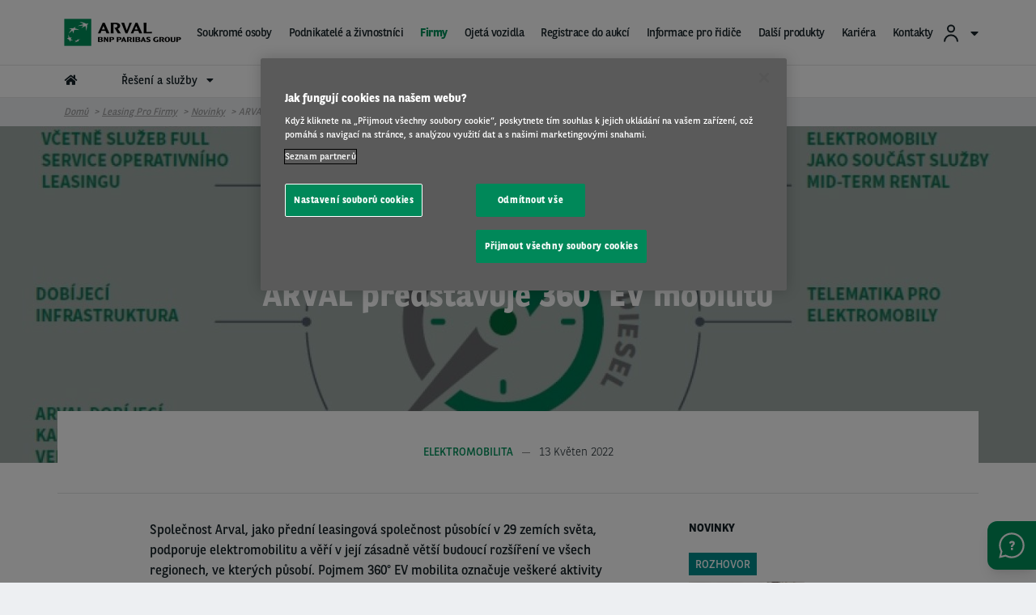

--- FILE ---
content_type: text/html; charset=UTF-8
request_url: https://www.arval.cz/leasing-pro-firmy/arval-predstavuje-360deg-ev-mobilitu
body_size: 99267
content:
<!DOCTYPE html>
<html lang="cs" dir="ltr" prefix="og: https://ogp.me/ns#" class="no-js">
  <head>
    <meta charset="utf-8" />
<meta name="google-site-verification" content="-niRjcRCMkv031B93-QS-h2i6x-nE5oPZuFv1Er12E8" />
<script src="https://cdn.cookielaw.org/scripttemplates/otSDKStub.js" data-document-language="true" type="text/javascript" charset="UTF-8" data-domain-script="f2feabf3-2bd7-4865-9e83-2d50cc4a3dda"></script>
<script type="text/javascript">
function OptanonWrapper() { }
</script>
<script></script>
<meta name="description" content="Společnost Arval představuje koncept 360 stupňové EV mobility. Mimo elektroaut se zaměřujeme na elektrokole nebo na carsharing a další." />
<link rel="canonical" href="https://www.arval.cz/leasing-pro-firmy/arval-predstavuje-360deg-ev-mobilitu" />
<meta name="robots" content="index" />
<link rel="image_src" href="https://www.arval.cz/sites/default/files/207/2022/05/360st_mobilita.jpg" />
<meta property="og:site_name" content="Czech Republic" />
<meta property="og:type" content="News" />
<meta property="og:url" content="https://www.arval.cz/leasing-pro-firmy/arval-predstavuje-360deg-ev-mobilitu" />
<meta property="og:title" content="ARVAL představuje 360° EV mobilitu | Czech Republic" />
<meta property="og:description" content="Společnost Arval představuje koncept 360 stupňové EV mobility. Mimo elektroaut se zaměřujeme na elektrokole nebo na carsharing a další." />
<meta property="og:image" content="https://www.arval.cz/sites/default/files/207/2022/05/360st_mobilita.jpg" />
<meta itemprop="name" content="ARVAL představuje 360° EV mobilitu | Czech Republic" />
<meta itemprop="image" content="https://www.arval.cz/sites/default/files/207/2022/05/360st_mobilita.jpg" />
<meta name="twitter:card" content="summary_large_image" />
<meta name="twitter:description" content="Společnost Arval představuje koncept 360 stupňové EV mobility. Mimo elektroaut se zaměřujeme na elektrokole nebo na carsharing a další." />
<meta name="twitter:title" content="ARVAL představuje 360° EV mobilitu | Czech Republic" />
<meta name="twitter:url" content="https://www.arval.cz/leasing-pro-firmy/arval-predstavuje-360deg-ev-mobilitu" />
<meta name="twitter:image" content="https://www.arval.cz/sites/default/files/207/2022/05/360st_mobilita.jpg" />
<meta name="Generator" content="Drupal 10 (https://www.drupal.org)" />
<meta name="MobileOptimized" content="width" />
<meta name="HandheldFriendly" content="true" />
<meta name="viewport" content="width=device-width, initial-scale=1.0" />
<meta http-equiv="ImageToolbar" content="false" />
<link rel="apple-touch-icon" href="/themes/custom/arval/apple-touch-icon.png" sizes="180x180" />
<link rel="icon" href="/themes/custom/arval/favicon-48x48.png" sizes="48x48" type="image/png" />
<link rel="icon" href="/themes/custom/arval/favicon-32x32.png" sizes="32x32" type="image/png" />
<link rel="icon" href="/themes/custom/arval/favicon-16x16.png" sizes="16x16" type="image/png" />
<link rel="manifest" href="/themes/custom/arval/site.webmanifest" />
<link rel="mask-icon" href="/themes/custom/arval/safari-pinned-tab.svg" color="#808282" />
<meta name="msapplication-TileColor" content="#da532c" />
<meta name="theme-color" content="#ffffff" />
<link rel="icon" href="/themes/custom/arval/favicon.ico" type="image/vnd.microsoft.icon" />

    <title>ARVAL představuje 360° EV mobilitu | Arval.cz</title>
    <link rel="stylesheet" media="all" href="/sites/default/files/css/css_C27LY8Pqv5UMG1vkLwMOGAoayet_d-uADaIHanb1Ezs.css" />
<link rel="stylesheet" media="all" href="/sites/default/files/css/css_tcXbk6-zFAQ6qBX2qjwpDRUYH-qLWniAFpklmrawnAs.css" />
<link rel="stylesheet" media="print" href="/sites/default/files/css/css_2kJcD7gybShO9koUM55Bbpq7wceQhRxpgJb75K_QGDQ.css" />
<link rel="stylesheet" media="all" href="/sites/default/files/css/css_5uJmtJbQ9OAbwBYEQ6mFba9NCiWgwW102wpSclYkLOE.css" />

    <script type="application/json" data-drupal-selector="drupal-settings-json">{"path":{"baseUrl":"\/","pathPrefix":"","currentPath":"node\/286297","currentPathIsAdmin":false,"isFront":false,"currentLanguage":"cs"},"pluralDelimiter":"\u0003","suppressDeprecationErrors":true,"arval":{"externalAPIUrl":"https:\/\/api-pws.arval.com\/api\/v1\/","checkoutURL":"https:\/\/privatelease-checkout.arval.nl\/s\/login\/SelfRegister","recaptchaSiteKey":"6LcTCu0UAAAAAF583ZFZT_WrTeIJBOpKC2RZtwKT"},"arval_reconciliation":{"google_analytics":{"googletagmanagers":["GTM-W7DTTJ","GTM-MVPKT57"],"analytics":"71527619"}},"csp":{"nonce":"HORItYSbEEuWVQk8w47l0Q"},"currentSite":207,"user":{"uid":0,"permissionsHash":"6603512003bbafa2a2824b1ecb188541a4b74982b0448e66c27c9faabcd5164e"}}</script>
<script src="/sites/default/files/js/js_3OcdSNBsXgZ9tfbwIQbON5spPaiZ_y4wtRhIKU8-f3Y.js" data-ot-ignore=""></script>
<script src="https://www.googletagmanager.com/gtag/js" async="async"></script>
<script src="/sites/default/files/js/js_Eufi-2GvULg3yzIB-OCANPgQb3pWjfuMIGApYackda0.js" data-ot-ignore=""></script>

  </head>
  <body site="207" class="countrysite lang-cs section-leasing-pro-firmy arval-apollo path-node node--type-news page-node-type-news">
  <a href="#main-content" class="show-on-focus skip-link">
    Přejít k hlavnímu obsahu
  </a>
  
    <div class="dialog-off-canvas-main-canvas" data-off-canvas-main-canvas>
    
<script>
  var pushedData = {};
  pushedData = {"country":"cz","site_type":"arval.cz","site_page_cat":"news","user_type":"Prospect","site_target":"Partners\/brokers,Candidate,Prospect,Driver","site_product":"LTR,MTR","news_theme":"Elektromobilita","news_category":"Novinky ze sv\u011bta operativn\u00edho leasingu","pagename":"\/leasing-pro-firmy\/arval-predstavuje-360deg-ev-mobilitu","page_section":"undefined","pagetitle":"ARVAL p\u0159edstavuje 360\u00b0 EV mobilitu","partner_page":"arval","page_title":"blog-pages","site_page_target":"corporate","site_page_segment":"undefined","client_profile":"undefined","site_environment":"PROD","test_user":false,"site_page_offer":"undefined"};
  pushedData.event = 'custompageview';
  pushedData.pagename = window.location.pathname;

  for (var key in pushedData) {
    pushedData[key] = pushedData[key] == null ? undefined : pushedData[key];
  }

  window.dataLayer = window.dataLayer || [];
  window.dataLayer.push(pushedData);
</script>


  
<div  class="breadcrumb-absolutely-positioned off-canvas-wrapper has-back-button">
  <div class="inner-wrap off-canvas-wrapper-inner"
       id="inner-wrap"
       data-off-canvas-wrapper>

    <aside id="left-off-canvas-menu"
           class="off-canvas left-off-canvas-menu position-left"
           role="complementary"
           data-off-canvas>
      
    </aside>

    <aside id="right-off-canvas-menu"
           class="off-canvas right-off-canvas-menu position-right"
           role="complementary"
           data-off-canvas>
      
    </aside>

    <div class="off-canvas-content" data-off-canvas-content>
      <div class="header-sticky--container" data-sticky-container>
        <div class="header-sticky"
             data-top-anchor="header--main-menu:top">
                                <div class="meta-header row expanded show-for-medium whitelabel--main-background-color--background hide-for-apollo">
              <div class="row">
                  <div>
    

<section class="language-switcher-language-site-factory-url block-languageswitcher language-switcher medium-2 float-right" id="block-languageswitcher" role="navigation">
  
  
    

  
          
  

    
    
  </section>

  </div>

              </div>
            </div>
          
          <header class="row expanded l-header"
                  role="banner"
                  aria-label="Site header"
          >
            <div class="header-container">

                                <div class="header--main-infos" id="header--main-infos">
    <div class="row">
      <div class="column">
        <div class="region--header">
          <div class="header--main--left">
  
  <a href="https://www.arval.cz" class="header--logo">
    <img src="https://www.arval.cz/sites/default/files/styles/header_logo/public/207/logos/7c589f41-b9ef-41bd-b1d2-9d80ce7b107d.png?itok=anUAlgT8" alt="Arval BNP Paribas Group - Full Service Vehicle Leasing" title="Arval BNP Paribas Group - Full Service Vehicle Leasing"/>
  </a>

  <div class="header--baseline show-for-medium hide-for-apollo">
    For the many journeys in life  </div>


</div>
          <div class="header--main--middle">
            <ul id="apollo-header-segments" role="menubar" class="menu-segment-grid show-for-medium header-unorder--list">
                          </ul>
          </div>
          <div class="header--main--right">
            <section id="block-user-account" class="block-user-account block--arval-menu--field-header-toprightmenu block--view-mode--full">
  
  
    

  
          <div class="arval-menu">
    

<ul class="dropdown menu header-menu--user-account is-active" data-dropdown-menu data-alignment="right">
  <li>
    <a href="#">
            <svg xmlns="https://www.w3.org/2000/svg" class="icon user-account--icon">
        <path fill="currentColor" fill-rule="evenodd" d="M12 13a9 9 0 0 1 8.996 8.735L21 22h-2a7 7 0 0 0-6.76-6.996L12 15a7 7 0 0 0-6.996 6.76L5 22H3a9 9 0 0 1 9-9zm0-12a5 5 0 1 1 0 10 5 5 0 0 1 0-10zm0 2a3 3 0 1 0 0 6 3 3 0 0 0 0-6z"></path>
      </svg>
      <span id="user-account-label" class="show-for-medium icon-right">Přihlásit se</span>
      <i class="state-icon icon fa fa-caret-down icon icon-right"></i>
    </a>
    <ul class="menu vertical" id="dropmenuser">
      <div class="card-content has-big-padding-for-medium">
        <a href="https://www.myarval.com/MyArvalWebTheme/" data-gtm-options="{&quot;event_category&quot;:&quot;menu&quot;,&quot;event_action&quot;:&quot;login to my arval&quot;,&quot;event_label&quot;:&quot;P\u0159ihl\u00e1sit se do My Arval&quot;}" class="button primary">Přihlásit se do My Arval</a>
        <hr class="is-small is-simple">
        <div class="text-center text-small user-account--cta-link">
          
  
<div class="field field-paragraph--field-see-more-link field-name-field-see-more-link field-type-link field-label-hidden">
    <div class="field-items" id="divUserLogin">
          <div class="field-item"><a href="/sekce-pro-ridice/potrebuji-pomoc-s-pripojenim">Potřebujete pomoc s připojením?</a></div>
      </div>
</div>
        </div>
                  <hr>
            <div class="user-account--links">
    <a href="/sekce-pro-ridice/my-arval" class="user-account--link">
      Řídím vozidlo Arval
      <span class="fal fa-angle-right is-absolute-position is-right is-centered-vertically text-big"></span>
    </a>
  </div>
  <div class="user-account--links">
    <a href="/sekce-pro-ridice/spravuji-vozovy-park" class="user-account--link">
      Spravuji vozový park
      <span class="fal fa-angle-right is-absolute-position is-right is-centered-vertically text-big"></span>
    </a>
  </div>
  <div class="user-account--links">
    <a href="https://www.myarval.com/MyArvalWebTheme/" class="user-account--link">
      Přihlášení do My Arval
      <span class="fal fa-angle-right is-absolute-position is-right is-centered-vertically text-big"></span>
    </a>
  </div>
  <div class="user-account--links">
    <a href="https://www.arvalauto.cz/arval.cz/documents.php" class="user-account--link">
      Dokumenty ke stažení
      <span class="fal fa-angle-right is-absolute-position is-right is-centered-vertically text-big"></span>
    </a>
  </div>
  <div class="user-account--links">
    <a href="https://ais.arval.cz/www/cs/login/" class="user-account--link">
      Přihlášení do AIS
      <span class="fal fa-angle-right is-absolute-position is-right is-centered-vertically text-big"></span>
    </a>
  </div>
  <div class="user-account--links">
    <a href="https://www.eskoleni.net/user/" class="user-account--link">
      E-learning - zaměstnanec
      <span class="fal fa-angle-right is-absolute-position is-right is-centered-vertically text-big"></span>
    </a>
  </div>
  <div class="user-account--links">
    <a href="https://www.eskoleni.net/firmy/" class="user-account--link">
      E-learning - administrátor
      <span class="fal fa-angle-right is-absolute-position is-right is-centered-vertically text-big"></span>
    </a>
  </div>
  <div class="user-account--links">
    <a href="https://artel-solutions.biz/telematics-web/#/login" class="user-account--link">
      Arval Connect 
      <span class="fal fa-angle-right is-absolute-position is-right is-centered-vertically text-big"></span>
    </a>
  </div>

              </div>
    </ul>
  </li>
</ul>


</div>

    
    
  </section>

                        <section class="language-switcher-language-site-factory-url block-languageswitcher-2 show-for-medium" id="block-languageswitcher-2" role="navigation">
  
  
    

  
          
  

    
    
  </section>

          </div>
        </div>
      </div>
    </div>
  </div>
              
                              <div class="row expanded l-main-menu show-for-medium" id="header--main-menu">
                  

  <div class="header-menus--region medium-horizontal menu row" data-responsive-menu="medium-dropdown" data-closing-time="200" data-hover-delay="0">
    <section id="block-main-menu-apollo" class="block-main-menu-apollo show-for-apollo block--arval-menu--field-apollo-menu block--view-mode--full">
  
  
    

  
          


<div data-next-ui="true">
  <div class="arrows-wrapper md:hidden">
    <button class="arval-menu--arrow text-mirage arrow-left absolute p-0 z-10">
      <i class="status-icon fas fa-chevron-left"></i>
    </button>
    <button class="arval-menu--arrow text-mirage arrow-right absolute h-full p-0 z-10">
      <i class="status-icon fas fa-chevron-right"></i>
    </button>
  </div>
  <div class="arval-menu--segment absolute bg-white md:hidden">
    <nav id="apollo-header-segments-content" class="flex" data-content-cloned="false">
                <li>

  <a class="arval-menu--segment-item p-0 text-center" href="https://www.arvalauto.cz/nabidka-vozu/operativni-leasing/nova-vozidla/cena-s-dph/">
       Soukromé osoby
     </a>
</li> 

  <li>

  <a class="arval-menu--segment-item p-0 text-center" href="https://www.arvalauto.cz/nabidka-vozu/operativni-leasing/nova-vozidla/cena-bez-dph/">
       Podnikatelé a živnostníci
     </a>
</li> 

  <li>

  <a class="arval-menu--segment-item p-0 text-center is-active" href="/leasing-pro-firmy/reseni-mobility-prizpusobena-vasim-potrebam">
       Firmy
     </a>
</li> 

  <li>

  <a class="arval-menu--segment-item p-0 text-center" href="https://www.arvalauto.cz/nabidka-vozu/operativni-leasing/ojeta-vozidla/cena-bez-dph/">
       Ojetá vozidla
     </a>
</li> 

  <li>

  <a class="arval-menu--segment-item p-0 text-center" href="https://www.motortrade.arval.com/MT/cs">
       Registrace do aukcí
     </a>
</li> 

  <li>

  <a class="arval-menu--segment-item p-0 text-center" href="https://www.arval.cz/sekce-pro-ridice/prakticke-informace-pro-ridice">
       Informace pro řidiče
     </a>
</li> 

  <li>

  <a class="arval-menu--segment-item p-0 text-center" href="https://www.arval.cz/leasing-pro-firmy/produkty-od-arvalu">
       Další produkty
     </a>
</li> 

  <li>

  <a class="arval-menu--segment-item p-0 text-center" href="https://www.arval.cz/o-arvalu/pracujte-pro-nas">
       Kariéra
     </a>
</li> 

  <li>

  <a class="arval-menu--segment-item p-0 text-center" href="https://www.arvalauto.cz/kontakty/">
       Kontakty
     </a>
</li> 



          </nav>
  </div>
</div>

<div class="arval-menu--segment--main-menu w-full hide-for-small-only">
  <div class="row is-small">
    <div class="column">
      <div class="arval-menu arval-menu--main-menu--apollo">
                  <a href="https://www.arval.cz" class="apollo-menu--item--level-1 is-home-link hide-for-small-only" data-header-item aria-label="home"><i class="fas fa-home"></i></a>
                  
  
        <li class="arval-menu--apollo-menu--item" data-header-item>
          <a href="/leasing-pro-firmy/komplexni-reseni-mobility" class="apollo-menu--item--level-1" data-header-item-target>
        Řešení a služby
                  <span class="item-caret icon-right"><i class="fas fa-caret-down"></i></span>
              </a>
              <ul class="apollo-menu--submenu" id="dropsubmenu">
        <div class="apollo-menu--submenu--wrapper row is-small adapt-one-line" >
                          <div class="column medium-4 apollo-menu--submenu-2--wrapper paragraph paragraph--type--menu-submenu-level-2 paragraph--view-mode--menu-level-2">
      
    <span class="apollo-menu--item--level-2" data-gtm-options="{&quot;event&quot;:&quot;custom_event&quot;,&quot;event_category&quot;:&quot;menu&quot;,&quot;event_action&quot;:&quot;3rd level click&quot;,&quot;event_label&quot;:&quot;&quot;}">
          </span>
        <div>
        <a class="apollo-menu--item" href="/leasing-pro-firmy/komplexni-reseni-mobility" data-gtm-options="{&quot;event&quot;:&quot;custom_event&quot;,&quot;event_category&quot;:&quot;menu&quot;,&quot;event_action&quot;:&quot;3rd level click&quot;,&quot;event_label&quot;:&quot;Mobilita&quot;}">
        <span class="apollo-menu--item--level-3"> Mobilita </span> 
      </a>

    <a class="apollo-menu--item" href="https://www.arval.cz/leasing-pro-firmy/reseni-pro-velky-vozovy-park" data-gtm-options="{&quot;event&quot;:&quot;custom_event&quot;,&quot;event_category&quot;:&quot;menu&quot;,&quot;event_action&quot;:&quot;3rd level click&quot;,&quot;event_label&quot;:&quot;\u0158e\u0161en\u00ed pro velk\u00fd vozov\u00fd park&quot;}">
        <span class="apollo-menu--item--level-3"> Řešení pro velký vozový park </span> 
      </a>

    <a class="apollo-menu--item" href="https://www.arval.cz/leasing-pro-firmy/reseni-pro-globalni-vozovy-park" data-gtm-options="{&quot;event&quot;:&quot;custom_event&quot;,&quot;event_category&quot;:&quot;menu&quot;,&quot;event_action&quot;:&quot;3rd level click&quot;,&quot;event_label&quot;:&quot;\u0158e\u0161en\u00ed pro glob\u00e1ln\u00ed vozov\u00fd park&quot;}">
        <span class="apollo-menu--item--level-3"> Řešení pro globální vozový park </span> 
      </a>


    </div>
    </div>

    <div class="column medium-4 apollo-menu--submenu-2--wrapper paragraph paragraph--type--menu-submenu-level-2 paragraph--view-mode--menu-level-2">
      
    <span class="apollo-menu--item--level-2" data-gtm-options="{&quot;event&quot;:&quot;custom_event&quot;,&quot;event_category&quot;:&quot;menu&quot;,&quot;event_action&quot;:&quot;3rd level click&quot;,&quot;event_label&quot;:&quot;&quot;}">
          </span>
        <div>
        <a class="apollo-menu--item" href="/leasing-pro-firmy/dlouhodoby-pronajem-vsechny-sluzby-ktere-potrebujete" data-gtm-options="{&quot;event&quot;:&quot;custom_event&quot;,&quot;event_category&quot;:&quot;menu&quot;,&quot;event_action&quot;:&quot;3rd level click&quot;,&quot;event_label&quot;:&quot;Dlouhodob\u00fd pron\u00e1jem&quot;}">
        <span class="apollo-menu--item--level-3"> Dlouhodobý pronájem </span> 
      </a>

    <a class="apollo-menu--item" href="https://www.arval.cz/public/arval-flex" data-gtm-options="{&quot;event&quot;:&quot;custom_event&quot;,&quot;event_category&quot;:&quot;menu&quot;,&quot;event_action&quot;:&quot;3rd level click&quot;,&quot;event_label&quot;:&quot;Arval FLEX&quot;}">
        <span class="apollo-menu--item--level-3"> Arval FLEX </span> 
      </a>

    <a class="apollo-menu--item" href="/leasing-pro-firmy/objevte-vsechny-sluzby-spolecnosti-arval" data-gtm-options="{&quot;event&quot;:&quot;custom_event&quot;,&quot;event_category&quot;:&quot;menu&quot;,&quot;event_action&quot;:&quot;3rd level click&quot;,&quot;event_label&quot;:&quot;Katalog slu\u017eeb&quot;}">
        <span class="apollo-menu--item--level-3"> Katalog služeb </span> 
      </a>

    <a class="apollo-menu--item" href="https://www.arval.cz/public/mid" data-gtm-options="{&quot;event&quot;:&quot;custom_event&quot;,&quot;event_category&quot;:&quot;menu&quot;,&quot;event_action&quot;:&quot;3rd level click&quot;,&quot;event_label&quot;:&quot;Pron\u00e1jem pro st\u0159edn\u011b velk\u00e9 podniky&quot;}">
        <span class="apollo-menu--item--level-3"> Pronájem pro středně velké podniky </span> 
      </a>


    </div>
    </div>


                  </div>
      </ul>
      </li>

    <a class="apollo-menu--item--level-1" href="/leasing-pro-firmy/novinky" data-header-item>
          Novinky
      </a>

    <a class="apollo-menu--item--level-1" href="/leasing-pro-firmy/proc-arval" data-header-item>
          Proč Arval
      </a>



  
  
  
  
  
  


      </div>
    </div>
  </div>
</div>

    
    
  </section>

  </div>

                </div>
              
              <div class="progress-line">
                <div class="progress-line--bar whitelabel--main-background-color--background"></div>
              </div>
                                                                                  <button data-arval-toggle="#main-menu--mobile"
                      class="main-menu--mobile-toggle show-for-small-only hamburger hamburger--slider"
                      aria-label="Show Navigation Menu" aria-expanded="false" tabindex="0">
                    <span class="hamburger-box">
                      <span class="hamburger-inner"></span>
                    </span>
                  </button>
                                          </div>
          </header>
        </div>
      </div>

      
      <div class="row expanded">
        <main id="main" class="body-content-wrapper cell" role="main">

          
          
                      <div class="region-highlighted">
  <section id="block-arval-breadcrumbs" class="block-arval-breadcrumbs">
  
  
    

  
      <div data-next-ui="true">
    <div class="grid-container">
      <div class="grid-row">
        <div class="w-full hidden md:block breadcrumb_align--logo">
          <div class="relative">
                
                <nav  class="header-background-image breadcrumb w-full z-10" role="navigation" aria-labelledby="system-breadcrumb">
        <ul class="flex items-center overscroll-x-auto">
                                    <li class="whitespace-no-wrap">
                <a href="/">Domů</a>
              </li>
                                                <li class="whitespace-no-wrap">
                <a href="/leasing-pro-firmy/reseni-mobility-prizpusobena-vasim-potrebam">Leasing pro firmy</a>
              </li>
                                                <li class="whitespace-no-wrap">
                <a href="/leasing-pro-firmy/novinky?field_theme_target_id%5B21746%5D=21746">Novinky</a>
              </li>
                                                                  <li class="current whitespace-no-wrap">ARVAL představuje 360° EV mobilitu</li>
                  </ul>
      </nav>
    
          </div>
        </div>
      </div>
    </div>
  </div>

    
  </section>

</div>

          
          <a id="main-content"></a>

                      <section>
              <div class="region--content">
  <section id="block-arval-messages" class="block-arval-messages">
  
  
    

  
      <div class="row">
    <div class="medium-12 columns">
      <div data-drupal-messages-fallback class="hidden"></div>
    </div>
  </div>

    
  </section>
<section id="block-arval-content" class="block-arval-content">
  
  
    

  
          


<article id="node-286297"  class="arval-apollo news-full">
  <div class="row expanded header-image-container has-background-image news-full--banner">
    <div data-next-ui="true">
      <div class="background-image">
        <div class="header-image-image">
                  
  
<div class="image field field-node--field-image field-name-field-image field-type-entity-reference field-label-hidden">
    <div class="field-items" id="divUserLogin">
          <div class="field-item"><article>
  
      
  
<div class="field field-media--field-media-image field-name-field-media-image field-type-image field-label-hidden">
    <div class="field-items" id="divUserLogin">
          <div class="field-item">    <picture>
                  <source srcset="/sites/default/files/styles/crop_1_3_1500x500/public/207/2022/05/360st_mobilita.jpg?itok=MGAosvx0 1x" media="all and (min-width: 1024px)" type="image/jpeg" width="1500" height="500"/>
              <source srcset="/sites/default/files/styles/900_600/public/207/2022/05/360st_mobilita.jpg?itok=BFm5irPS 1x" type="image/jpeg" width="900" height="600"/>
                  <img loading="eager" width="1500" height="500" class="progressive-img--target" src="/sites/default/files/styles/crop_1_3_1500x500/public/207/2022/05/360st_mobilita.jpg?itok=MGAosvx0" alt="360 st EV mobilita" title="360 st EV mobilita" />

  </picture>

</div>
      </div>
</div>
  </article>
</div>
      </div>
</div>
                </div>
        <div class="h-full text-center flex justify-center items-center mx-2">
          <h1 class="z-10"> ARVAL představuje 360° EV mobilitu </h1>
        </div>
      </div>
    </div>
  </div>

  <div class="row news-full--header">
    <div class="column small-12 card is-spiky">
      <div class="card is-spiky">
        <div class="card-content">
          <div class="row is-small">
                          <span class="news-full--category">
                Elektromobilita
              </span>
                          <span class="news-full--date">
                                                13 Květen 2022
              </span>
                                  </div>
        </div>
      </div>
    </div>
    <div class="column small-12">
      <hr class="no-margin-top">
    </div>
  </div>

  <div class="row news-full--article">
    <div class="medium-1 columns hide-for-print share-links-wrapper">
      <ul class="share-links">
                <li><a href="https://www.facebook.com/sharer/sharer.php?u=https://www.arval.cz/leasing-pro-firmy/arval-predstavuje-360deg-ev-mobilitu&amp;t=ARVAL představuje 360° EV mobilitu" data-tooltip data-tooltip-class="tooltip is-newsroom" target="_blank" title="Sdílet na Facebooku" class="action-button is-big right"><i class="fa fa-facebook"></i></a></li>
                <li><a href="https://twitter.com/intent/tweet?source=https://www.arval.cz/leasing-pro-firmy/arval-predstavuje-360deg-ev-mobilitu &amp;text=ARVAL představuje 360° EV mobilitu:https://www.arval.cz/leasing-pro-firmy/arval-predstavuje-360deg-ev-mobilitu&amp;via=" data-tooltip data-tooltip-class="tooltip is-newsroom" target="_blank" title="Sdílet na Twitteru" class="action-button is-big right"><i class="fa fa-twitter"></i></a></li>
        <li><a href="https://www.linkedin.com/shareArticle?mini=true&amp;url=https://www.arval.cz/leasing-pro-firmy/arval-predstavuje-360deg-ev-mobilitu&amp;title=ARVAL představuje 360° EV mobilitu&amp;source=&amp;summary=" data-tooltip data-tooltip-class="tooltip is-newsroom" target="_blank" title="Sdílet na LinkedIn" class="action-button is-big right"><i class="fa fa-linkedin"></i></a></li>
        <li><a href="mailto:?subject=ARVAL představuje 360° EV mobilitu&amp;body=https://www.arval.cz/leasing-pro-firmy/arval-predstavuje-360deg-ev-mobilitu" data-tooltip data-tooltip-class="tooltip is-newsroom" title="Sdílet e-mailem" class="action-button is-big right"><i class="fa fa-envelope"></i></a></li>
        <li><a href="#" data-tooltip data-tooltip-class="tooltip is-newsroom" title="Tisk" class="action-button is-big right news-pdf" onclick="window.print();"><i class="fa fa-print"></i></a></li>
      </ul>
    </div>
    <div class="medium-7 columns news--main-content no-padding">
      <div class="view-mode-full">
        
  
<div class="field field-node--field-content field-name-field-content field-type-entity-reference-revisions field-label-hidden">
    <div class="field-items" id="divUserLogin">
          <div class="field-item">  <div class="paragraph--container paragraph paragraph--type--title-text paragraph--view-mode--default">
    <div data-next-ui="true">
  <div class="grid-container">
          <div class="grid-col">
      
  
<div class="field field-paragraph--field-text field-name-field-text field-type-text-long field-label-hidden">
    <div class="field-items" id="divUserLogin">
          <div class="field-item"><p><span><span>Společnost Arval, jako přední leasingová společnost působící v&nbsp;29 zemích světa, podporuje elektromobilitu a věří v&nbsp;její zásadně větší budoucí rozšíření ve všech regionech, ve kterých působí. Pojmem 360° EV mobilita označuje veškeré aktivity související s&nbsp;elektromobilitou. Rádi bychom vám nyní blíže představili, které jsou to konkrétně.&nbsp; </span></span></p>
<p><span><span>V&nbsp;rámci této koncepce Arval nenabízí jen samotné elektrické auto na operativní leasing, ale i všechny další služby, jako je komplexní poradenství s&nbsp;přechodem na elektrifikovaný vozový park, dobíjecí stanice, řešení pro nabíjení na veřejných dobíječkách, pronájem elektrického vozu v&nbsp;rámci střednědobé půjčovny a naopak zapůjčení auta se spalovacím motorem k&nbsp;elektromobilu pro cesty na dovolenou, telematické služby, elektrokola jako alternativu k&nbsp;samotnému autu, speciální web zaměřený na elektromobilitu a další. „Jedná se tedy o komplexní ekosystém všech aktivit a služeb spojených s&nbsp;elektromobilem a elektromobilitou, proto označení 360° EV mobilita. Arval funguje jako partner, který umí dodat řešení ve všech uvedených oblastech,“ vysvětluje konzultant Tomáš Kadeřábek ze společnosti Arval CZ.</span></span></p>
<p><img alt="ARVAL představuje 360° EV mobilitu" data-entity-type="file" data-entity-uuid="92955b4e-a0ce-43cf-bd64-996dbaeeb77c" src="/sites/default/files/wysiwyg/360st_mobilita.jpg" class="align-center"></p>
<h3><u><span><span>Co je součástí koncepce 360° EV Mobilita:</span></span></u></h3>
<p><span><span><strong>Bateriový elektromobil včetně služeb full service operativního leasingu a komplexního poradenství</strong></span></span></p>
<p><span><span>Přechod na elektrifikovaný vozový park s&nbsp;sebou nese spoustu otázek. Arval nabízí kompletní poradenství, které vám tento přechod usnadní. A to včetně výběru vhodných uživatelů či proškolení ohledně specifik elektromobility. Poradenství se týká rovněž výběru samotného vozu. Zaměřujeme se na konkrétní potřeby klienta, jeho řidičů a celkové náklady na provoz (TCO). </span></span></p>
<p><span><span>Full service operativní leasing elektromobilů přináší všechny výhody operativního leasingu, zejména tedy pořízení nového vozu bez nutnosti vysoké počáteční investice, využití širokého spektra služeb v&nbsp;rámci jedné fixní měsíční splátky a přenesení provozních rizik a rizika prodeje vozu po konci leasingu na leasingovou společnost. </span></span><span><span>&nbsp;&nbsp;</span></span></p>
<p><span><span><strong>Dobíjecí infrastruktura</strong></span></span></p>
<p><span><span>Jedním z&nbsp;častých argumentů odpůrců elektromobility je infrastruktura. S&nbsp;Arvalem však tento problém odpadá. Díky spolupráci s&nbsp;prověřenými partnery Arvalu je infrastruktura pro váš elektrovůz zajištěna. Nabízíme dodání dobíjecích stanic, tzv. AC wallboxů domů, do zaměstnání nebo na jiné místo dle preference klienta, či DC dobíjecích stanic umožňujících rychlé dobití vozu v&nbsp;řádu desítek minut. „Fyzické osoby nyní mohou dosáhnout na dotaci na pořízení AC dobíjecích stanic z&nbsp;programu Nová zelená úsporám“, upozorňuje expert na elektromobilitu Tomáš Kadeřábek.</span></span></p>
<p><span><span><strong>Arval karta pro veřejné nabíjení</strong></span></span></p>
<p><span><span>Žádné problémy s&nbsp;platbou za dobití vozu během delších cest. Jedna Arval dobíjecí karta pro veřejné nabíjení je akceptovaná v&nbsp;České republice v&nbsp;sítích veřejných dobíjecích stanic PRE, ČEZ a E.ON, ve vybraných sítích v&nbsp;Rakousku, Německu, Polsku a na Slovensku i v&nbsp;celoevropské síti ultra rychlých dobíjecích stanic IONITY. Platbu za dobíjení u všech poskytovatelů zaplatíte jednoduše na jediné měsíční faktuře vystavené Arvalem začátkem dalšího měsíce.</span></span></p>
<p><span><span><strong>„Holiday Car“ se spalovacím motorem</strong></span></span></p>
<p><span><span>Mnoho lidí váhá s&nbsp;pořízením elektromobilu kvůli delším cestám, především v&nbsp;létě na dovolenou či v&nbsp;zimě na hory. I tuto námitku dokáže Arval vyřešit, a to díky tzv. „Holiday Car“. Jak již napovídá sám název, jedná se o auto se spalovacím motorem, které si lze zapůjčit od Arvalu pro cesty do vzdálenějších destinací. Jedná se o volitelnou službu a její výhodou je, že náklady na zapůjčení tohoto vozu mohou </span></span><span><span>být zahrnuty v&nbsp;měsíční splátce leasingu elektrického auta, podobně jako třeba v&nbsp;případě náhradního vozu. Proto klienta nepřekvapí žádné vícenáklady.</span></span></p>
<p><span><span><strong>Bateriové elektromobily na střednědobý pronájem</strong></span></span></p>
<p><span><span>Služba Mid-Term Rental nabízí krátkodobý pronájem vozů na 1 až 24 měsíců se všemi službami a výhodami operativního leasingu. Klienti mohou vybírat z&nbsp;řady modelů s&nbsp;bateriovým pohonem. „Aktuálně je v&nbsp;platnosti cenové zvýhodnění, kdy jsou elektrická vozidla půjčována za cenu vozu se spalovacím motorem. A navíc si klient může v&nbsp;průběhu zápůjčky modely vozů vyměnit, aby jich vyzkoušel více“, připomíná hlavní výhody Tomáš Kadeřábek ze&nbsp;společnosti Arval CZ. </span></span></p>
<p><span><span><strong>Telematika pro elektromobily</strong></span></span></p>
<p><span><span>Provoz elektromobilů usnadňuje služba Arval On Board speciálně upravená pro elektrická vozidla a plug-in hybridy. Hlavní výhoda spočívá v přehledu o aktuálním stavu vozu a baterie, znalosti jeho přesné polohy, spotřeby, množství dobité elektřiny a nákladů na jeho provoz. Samozřejmostí je kniha jízd připravená na základě těchto přesných údajů.&nbsp; </span></span></p>
<p><span><span><strong>Web EVNEWS.CZ</strong></span></span></p>
<p><span><span>Společnost Arval spustila v&nbsp;loňském roce specializovaný web <strong>evnews.cz</strong>, na kterém jsou k&nbsp;nalezení všechny důležité informace týkající se elektromobility a souvisejících témat. Vyvrací zde například největší mýty, propaguje přístup Arvalu a nechybí ani aktuální nabídka elektrických vozidel.</span></span></p>
<p><span><span><strong>Arval Bike Lease </strong></span></span></p>
<p><span><span>Díky této službě je možné si od Arvalu pořídit elektrokola na operativní leasing, a to včetně doplňkových služeb a příslušenství jako jsou stojany a nabíjecí stanice. Vybírat lze z&nbsp;mnoha městských, trekingových i horských kol od největších světových výrobců. Jak uvádí Tomáš Kadeřábek: „tento jednoduchý, rychlý a ekologický způsob mobility lze využít nejen ve funkci pracovního nástroje, ale též jako cílený benefit pro zaměstnance či ve formě&nbsp;sdílení fleetu více kol v&nbsp;rámci firmy“. </span></span></p>
<p><span><span><span>Zaujala Vás některá z&nbsp;výše uvedených služeb či produktů? Neváhejte se obrátit pro konkrétní nabídku na svého Account Managera. Společnosti, které ještě nejsou klienty Arvalu, mohou využít kontaktní formulář na webu:</span></span></span></p>
<p><span><span><span><a href="https://www.arval.cz/leasing-pro-podnikatele-a-zivnostniky/kontaktujte-nas">https://www.arval.cz/leasing-pro-podnikatele-a-zivnostniky/kontaktujte-nas</a></span></span></span></p>
<p>&nbsp;</p>
</div>
      </div>
</div>
    </div>
  </div>
</div>
  </div>
</div>
      </div>
</div>
      </div>
      <div class="text-center news-full--show-more show-for-small-only hide-for-print">
        <span>Číst dál</span>
        <span class="hide">Zobrazit méně</span>
      </div>
    </div>
    <div class="medium-4 columns hide-for-print news-full--sidebar-wrapper">
      <div class="news-full--sidebar">

                                      <div class="last-news-title apollo-title is-black">
              Novinky
            </div>
                    

<div class="field field-node--last-news field-name-last-news field-type-viewsreference field-label-hidden">
    <div class="field-items" id="divUserLogin">
          <div class="field-item"><div class="views-element-container"><div class="js-view-dom-id-ef84a79af088e7c29e31dfec6f5ea79da20f6a89ad4555f672eb58adf4b78ed8">
  
  
  

  
  
  

      <div class="views-row"><div data-next-ui="true">
  <div class="mb-2">
    
  
<div class="field field-node--field-theme field-name-field-theme field-type-entity-reference field-label-hidden">
    <div class="field-items" id="divUserLogin">
          <div class="field-item"><span data-next-ui="true">
  <span
    class="inline-block py-1 px-2 bg-black text-sm text-white uppercase"
    style="background-color: #008E8E;"
  >
    Rozhovor
  </span>
</span>
</div>
      </div>
</div>
  </div>
  <div class="grid-row no-gutter">
    <div class="grid-col w-2/5">
      
  
<div class="image field field-node--field-image field-name-field-image field-type-entity-reference field-label-hidden">
    <div class="field-items" id="divUserLogin">
          <div class="field-item">  <a href="/leasing-pro-firmy/arval-retail" hreflang="cs"><img loading="lazy" src="/sites/default/files/styles/640x320/public/207/2023/09/Arval-retail.jpg?itok=98NwGkCm" width="640" height="320" class="progressive-img--target" />

</a>
</div>
      </div>
</div>
    </div>
    <div class="grid-col w-3/5">
      <a href="/leasing-pro-firmy/arval-retail" class="pl-4 block font-bold hover:text-green-haze">
        <span>ARVAL RETAIL </span>

      </a>
    </div>
  </div>
  <hr class="my-5 border-iron" />
</div>
</div>
    <div class="views-row"><div data-next-ui="true">
  <div class="mb-2">
    
  
<div class="field field-node--field-theme field-name-field-theme field-type-entity-reference field-label-hidden">
    <div class="field-items" id="divUserLogin">
          <div class="field-item"><span data-next-ui="true">
  <span
    class="inline-block py-1 px-2 bg-black text-sm text-white uppercase"
    style="background-color: #386F48;"
  >
    Elektromobilita
  </span>
</span>
</div>
      </div>
</div>
  </div>
  <div class="grid-row no-gutter">
    <div class="grid-col w-2/5">
      
  
<div class="image field field-node--field-image field-name-field-image field-type-entity-reference field-label-hidden">
    <div class="field-items" id="divUserLogin">
          <div class="field-item">  <a href="/leasing-pro-firmy/souboj-skoda-kodiaq-versus-elektricti-vyzyvatele-pohledem-celkovych-nakladu-na-provoz" hreflang="cs"><img loading="lazy" src="/sites/default/files/styles/640x320/public/207/2023/09/12_new_skoda_kodiaq.jpg?itok=TNDjcUbN" width="640" height="320" class="progressive-img--target" />

</a>
</div>
      </div>
</div>
    </div>
    <div class="grid-col w-3/5">
      <a href="/leasing-pro-firmy/souboj-skoda-kodiaq-versus-elektricti-vyzyvatele-pohledem-celkovych-nakladu-na-provoz" class="pl-4 block font-bold hover:text-green-haze">
        <span>SOUBOJ ŠKODA KODIAQ VERSUS ELEKTRIČTÍ VYZÝVATELÉ POHLEDEM CELKOVÝCH NÁKLADŮ NA PROVOZ</span>

      </a>
    </div>
  </div>
  <hr class="my-5 border-iron" />
</div>
</div>
    <div class="views-row"><div data-next-ui="true">
  <div class="mb-2">
    
  </div>
  <div class="grid-row no-gutter">
    <div class="grid-col w-2/5">
      
  
<div class="image field field-node--field-image field-name-field-image field-type-entity-reference field-label-hidden">
    <div class="field-items" id="divUserLogin">
          <div class="field-item">  <a href="/leasing-pro-firmy/20-let-v-arvalu" hreflang="cs"><img loading="lazy" src="/sites/default/files/styles/640x320/public/207/2023/09/IMG_9844_nahled.jpg?itok=N4QsuTOk" width="640" height="320" class="progressive-img--target" />

</a>
</div>
      </div>
</div>
    </div>
    <div class="grid-col w-3/5">
      <a href="/leasing-pro-firmy/20-let-v-arvalu" class="pl-4 block font-bold hover:text-green-haze">
        <span>20 LET V ARVALU </span>

      </a>
    </div>
  </div>
  <hr class="my-5 border-iron" />
</div>
</div>

    

  
  

  
  
</div>
</div>
</div>
      </div>
</div>
        
                
                
                
      </div>
    </div>
  </div>
</article>

    
    
  </section>

</div>

            </section>
          
        </main>
                      </div>

      <footer class="l-footer row expanded whitelabel--menu-background-color--background whitelabel--menu-links">
        <div class="row footer--top">

          <a class="back-to-top"
             href="#inner-wrap">
            <i class="icon-custom icon-arrow-top"></i>
          </a>

          <div class="small-10 medium-6 column">
                          <a class="footer--arval-link"
                 href="https://www.arval.com/"
                 target="_blank">
                <i class="fa fa-globe"></i>&nbsp; Arval.com &nbsp; <i class="icon-custom icon-arrow-right"></i>
              </a>
                      </div>
          <div class="small-12 medium-6 column">
                          <div class="footer--mention">
                
  
<div class="field field-site--field-bottom-mention field-name-field-bottom-mention field-type-entity-reference-revisions field-label-hidden">
    <div class="field-items" id="divUserLogin">
          <div class="field-item">  <div class="row paragraph paragraph--type--text paragraph--view-mode--default">
      <div class="column text">
    
  
<div class="field field-paragraph--field-text field-name-field-text field-type-text-long field-label-hidden">
    <div class="field-items" id="divUserLogin">
          <div class="field-item"><p>For the many journeys in life</p>
</div>
      </div>
</div>
  </div>
  </div>
</div>
      </div>
</div>
              </div>
                      </div>
        </div>
        <div class="row footer--main">
          <div id="footer-first" class="footer--menu medium-3 column">
              <div>
    <section id="block-footer-menu-first" class="block-footer-menu-first block--arval-menu--field-footer-menu-first block--view-mode--full">
  
  
    

  
          <div class="arval-menu">
      <div class="paragraph paragraph--type--menu-segment paragraph--view-mode--menu-level-1">
              <div class="paragraph paragraph--type--menu-submenu-level paragraph--view-mode--menu-level-1">
    <ul class='footer-unorder--list'>
  <li>
  <a class="paragraph paragraph--type--menu-submenu-level paragraph--view-mode--menu-level-1 footer-menu--item-submenu" href="/soustredte-se-na-sve-podnikani-a-my-se-postarame-o-vsechno-ostatni" data-gtm-options="{&quot;event_category&quot;:&quot;footer&quot;,&quot;event_action&quot;:&quot;click&quot;,&quot;event_label&quot;:&quot;PODNIKATEL\u00c9 A \u017dIVNOSTN\u00cdCI::PODNIKATEL\u00c9 A \u017dIVNOSTN\u00cdCI&quot;}">
  
<div class="field field-paragraph--field-title field-name-field-title field-type-string field-label-hidden">
    <div class="field-items" id="divUserLogin">
          <div class="field-item">PODNIKATELÉ A ŽIVNOSTNÍCI</div>
      </div>
</div></a>
</li>

  <ul class="submenu-content footer-unorder--list">
      <li>
  <a class="footer-menu--item-basic" href="https://www.arvalauto.cz/nabidka-vozu/operativni-leasing/nova-vozidla/cena-bez-dph/" data-gtm-options="{&quot;event_category&quot;:&quot;footer&quot;,&quot;event_action&quot;:&quot;click&quot;,&quot;event_label&quot;:&quot;PODNIKATEL\u00c9 A \u017dIVNOSTN\u00cdCI::Dlouhodob\u00fd pron\u00e1jem&quot;}">
<div>
    <div class="menu-items mircosite-menus">
          <div class="menu-item">Dlouhodobý pronájem</div>
      </div>
</div>
</a>
</li>

  <li>
  <a class="footer-menu--item-basic" href="https://www.arvalauto.cz/nabidka-vozu/operativni-leasing/nova-vozidla/cena-bez-dph/" data-gtm-options="{&quot;event_category&quot;:&quot;footer&quot;,&quot;event_action&quot;:&quot;click&quot;,&quot;event_label&quot;:&quot;PODNIKATEL\u00c9 A \u017dIVNOSTN\u00cdCI::Nab\u00eddky pro dlouhodob\u00e9 pot\u0159eby&quot;}">
<div>
    <div class="menu-items mircosite-menus">
          <div class="menu-item">Nabídky pro dlouhodobé potřeby </div>
      </div>
</div>
</a>
</li>

  <li>
  <a class="footer-menu--item-basic" href="https://www.arvalauto.cz/nabidka-vozu/operativni-leasing-s-flexibilnim-vracenim/nova-vozidla/cena-bez-dph/" data-gtm-options="{&quot;event_category&quot;:&quot;footer&quot;,&quot;event_action&quot;:&quot;click&quot;,&quot;event_label&quot;:&quot;PODNIKATEL\u00c9 A \u017dIVNOSTN\u00cdCI::Arval FLEX&quot;}">
<div>
    <div class="menu-items mircosite-menus">
          <div class="menu-item">Arval FLEX</div>
      </div>
</div>
</a>
</li>

  <li>
  <a class="footer-menu--item-basic" href="https://www.arvalauto.cz/nabidka-vozu/operativni-leasing/nova-vozidla/cena-bez-dph/dodavka/" data-gtm-options="{&quot;event_category&quot;:&quot;footer&quot;,&quot;event_action&quot;:&quot;click&quot;,&quot;event_label&quot;:&quot;PODNIKATEL\u00c9 A \u017dIVNOSTN\u00cdCI::Lehk\u00e1 u\u017eitkov\u00e1 vozidla&quot;}">
<div>
    <div class="menu-items mircosite-menus">
          <div class="menu-item">Lehká užitková vozidla</div>
      </div>
</div>
</a>
</li>

  <li>
  <a class="footer-menu--item-basic" href="/leasing-pro-podnikatele-a-zivnostniky/reseni-pro-maly-vozovy-park" data-gtm-options="{&quot;event_category&quot;:&quot;footer&quot;,&quot;event_action&quot;:&quot;click&quot;,&quot;event_label&quot;:&quot;PODNIKATEL\u00c9 A \u017dIVNOSTN\u00cdCI::\u0158e\u0161en\u00ed pro mal\u00fd vozov\u00fd park&quot;}">
<div>
    <div class="menu-items mircosite-menus">
          <div class="menu-item">Řešení pro malý vozový park</div>
      </div>
</div>
</a>
</li>

  <li>
  <a class="footer-menu--item-basic" href="/leasing-pro-podnikatele-a-zivnostniky/leasing-nebo-koupe-proc-je-operativni-leasing-lepsi-volba" data-gtm-options="{&quot;event_category&quot;:&quot;footer&quot;,&quot;event_action&quot;:&quot;click&quot;,&quot;event_label&quot;:&quot;PODNIKATEL\u00c9 A \u017dIVNOSTN\u00cdCI::Leasing vs. n\u00e1kup&quot;}">
<div>
    <div class="menu-items mircosite-menus">
          <div class="menu-item">Leasing vs. nákup</div>
      </div>
</div>
</a>
</li>

  <li>
  <a class="footer-menu--item-basic" href="/leasing-pro-podnikatele-a-zivnostniky/zkrotte-svuj-rozpocet-nechte-arval-at-zvysi-vasi-hodnotu" data-gtm-options="{&quot;event_category&quot;:&quot;footer&quot;,&quot;event_action&quot;:&quot;click&quot;,&quot;event_label&quot;:&quot;PODNIKATEL\u00c9 A \u017dIVNOSTN\u00cdCI::Zvl\u00e1dn\u011bte sv\u016fj rozpo\u010det&quot;}">
<div>
    <div class="menu-items mircosite-menus">
          <div class="menu-item">Zvládněte svůj rozpočet</div>
      </div>
</div>
</a>
</li>

  <li>
  <a class="footer-menu--item-basic" href="/leasing-pro-podnikatele-a-zivnostniky/proc-arval-duveryhodny-partner" data-gtm-options="{&quot;event_category&quot;:&quot;footer&quot;,&quot;event_action&quot;:&quot;click&quot;,&quot;event_label&quot;:&quot;PODNIKATEL\u00c9 A \u017dIVNOSTN\u00cdCI::Pro\u010d Arval&quot;}">
<div>
    <div class="menu-items mircosite-menus">
          <div class="menu-item">Proč Arval</div>
      </div>
</div>
</a>
</li>


  </ul>
</ul>
  </div>


      </div>


</div>

    
    
  </section>

  </div>

          </div>
          <div id="footer-middle" class="footer--menu medium-3 column">
              <div>
    <section id="block-field-footer-menu-middle" class="block-field-footer-menu-middle block--arval-menu--field-footer-menu-middle block--view-mode--full">
  
  
    

  
          <div class="arval-menu">
      <div class="paragraph paragraph--type--menu-segment paragraph--view-mode--menu-level-1">
              <div class="paragraph paragraph--type--menu-submenu-level paragraph--view-mode--menu-level-1">
    <ul class='footer-unorder--list'>
  <li>
  <a class="paragraph paragraph--type--menu-submenu-level paragraph--view-mode--menu-level-1 footer-menu--item-submenu" href="/leasing-pro-firmy/reseni-mobility-prizpusobena-vasim-potrebam" data-gtm-options="{&quot;event_category&quot;:&quot;footer&quot;,&quot;event_action&quot;:&quot;click&quot;,&quot;event_label&quot;:&quot;FIRMY::FIRMY&quot;}">
  
<div class="field field-paragraph--field-title field-name-field-title field-type-string field-label-hidden">
    <div class="field-items" id="divUserLogin">
          <div class="field-item">FIRMY</div>
      </div>
</div></a>
</li>

  <ul class="submenu-content footer-unorder--list">
      <li>
  <a class="footer-menu--item-basic" href="/leasing-pro-firmy/dlouhodoby-pronajem-vsechny-sluzby-ktere-potrebujete" data-gtm-options="{&quot;event_category&quot;:&quot;footer&quot;,&quot;event_action&quot;:&quot;click&quot;,&quot;event_label&quot;:&quot;FIRMY::\u0158e\u0161en\u00ed a slu\u017eby&quot;}">
<div>
    <div class="menu-items mircosite-menus">
          <div class="menu-item">Řešení a služby</div>
      </div>
</div>
</a>
</li>

  <li>
  <a class="footer-menu--item-basic" href="/leasing-pro-firmy/dlouhodoby-pronajem-vsechny-sluzby-ktere-potrebujete" data-gtm-options="{&quot;event_category&quot;:&quot;footer&quot;,&quot;event_action&quot;:&quot;click&quot;,&quot;event_label&quot;:&quot;FIRMY::Dlouhodob\u00fd pron\u00e1jem&quot;}">
<div>
    <div class="menu-items mircosite-menus">
          <div class="menu-item">Dlouhodobý pronájem</div>
      </div>
</div>
</a>
</li>

  <li>
  <a class="footer-menu--item-basic" href="https://www.arval.cz/public/arval-flex" data-gtm-options="{&quot;event_category&quot;:&quot;footer&quot;,&quot;event_action&quot;:&quot;click&quot;,&quot;event_label&quot;:&quot;FIRMY::Arval FLEX&quot;}">
<div>
    <div class="menu-items mircosite-menus">
          <div class="menu-item">Arval FLEX</div>
      </div>
</div>
</a>
</li>

  <li>
  <a class="footer-menu--item-basic" href="/leasing-pro-firmy/objevte-vsechny-sluzby-spolecnosti-arval" data-gtm-options="{&quot;event_category&quot;:&quot;footer&quot;,&quot;event_action&quot;:&quot;click&quot;,&quot;event_label&quot;:&quot;FIRMY::Katalog slu\u017eeb&quot;}">
<div>
    <div class="menu-items mircosite-menus">
          <div class="menu-item">Katalog služeb</div>
      </div>
</div>
</a>
</li>

  <li>
  <a class="footer-menu--item-basic" href="/leasing-pro-firmy/proc-arval" data-gtm-options="{&quot;event_category&quot;:&quot;footer&quot;,&quot;event_action&quot;:&quot;click&quot;,&quot;event_label&quot;:&quot;FIRMY::Pro\u010d Arval&quot;}">
<div>
    <div class="menu-items mircosite-menus">
          <div class="menu-item">Proč Arval</div>
      </div>
</div>
</a>
</li>


  </ul>
</ul>
  </div>


      </div>

    <div class="paragraph paragraph--type--menu-segment paragraph--view-mode--menu-level-1">
              <div class="paragraph paragraph--type--menu-submenu-level paragraph--view-mode--menu-level-1">
    <ul class='footer-unorder--list'>
  <li>
  <a class="paragraph paragraph--type--menu-submenu-level paragraph--view-mode--menu-level-1 footer-menu--item-submenu" href="/leasing-pro-firmy/stante-se-partnerem-arvalu" data-gtm-options="{&quot;event_category&quot;:&quot;footer&quot;,&quot;event_action&quot;:&quot;click&quot;,&quot;event_label&quot;:&quot;PARTNE\u0158I::PARTNE\u0158I&quot;}">
  
<div class="field field-paragraph--field-title field-name-field-title field-type-string field-label-hidden">
    <div class="field-items" id="divUserLogin">
          <div class="field-item">PARTNEŘI</div>
      </div>
</div></a>
</li>

  <ul class="submenu-content footer-unorder--list">
    
  </ul>
</ul>
  </div>


      </div>


</div>

    
    
  </section>

  </div>

          </div>
          <div id="footer-last" class="footer--menu medium-3 column end">
              <div>
    <section id="block-field-footer-menu-last" class="block-field-footer-menu-last block--arval-menu--field-footer-menu-last block--view-mode--full">
  
  
    

  
          <div class="arval-menu">
      <div class="paragraph paragraph--type--menu-segment paragraph--view-mode--menu-level-1">
              <div class="paragraph paragraph--type--menu-submenu-level paragraph--view-mode--menu-level-1">
    <ul class='footer-unorder--list'>
  <li>
  <a class="paragraph paragraph--type--menu-submenu-level paragraph--view-mode--menu-level-1 footer-menu--item-submenu" href="/o-arvalu/o-spolecnosti-arval" data-gtm-options="{&quot;event_category&quot;:&quot;footer&quot;,&quot;event_action&quot;:&quot;click&quot;,&quot;event_label&quot;:&quot;O ARVALU::O ARVALU&quot;}">
  
<div class="field field-paragraph--field-title field-name-field-title field-type-string field-label-hidden">
    <div class="field-items" id="divUserLogin">
          <div class="field-item">O ARVALU</div>
      </div>
</div></a>
</li>

  <ul class="submenu-content footer-unorder--list">
      <li>
  <a class="footer-menu--item-basic" href="/o-arvalu/pusobime-po-celem-svete" data-gtm-options="{&quot;event_category&quot;:&quot;footer&quot;,&quot;event_action&quot;:&quot;click&quot;,&quot;event_label&quot;:&quot;O ARVALU::Mezin\u00e1rodn\u00ed pokryt\u00ed slu\u017eeb&quot;}">
<div>
    <div class="menu-items mircosite-menus">
          <div class="menu-item">Mezinárodní pokrytí služeb</div>
      </div>
</div>
</a>
</li>

  <li>
  <a class="footer-menu--item-basic" href="/o-arvalu/reference" data-gtm-options="{&quot;event_category&quot;:&quot;footer&quot;,&quot;event_action&quot;:&quot;click&quot;,&quot;event_label&quot;:&quot;O ARVALU::Reference&quot;}">
<div>
    <div class="menu-items mircosite-menus">
          <div class="menu-item">Reference</div>
      </div>
</div>
</a>
</li>

  <li>
  <a class="footer-menu--item-basic" href="/o-arvalu/globalni-reseni-v-oblasti-vozoveho-parku" data-gtm-options="{&quot;event_category&quot;:&quot;footer&quot;,&quot;event_action&quot;:&quot;click&quot;,&quot;event_label&quot;:&quot;O ARVALU::Element - Arval Global Alliance&quot;}">
<div>
    <div class="menu-items mircosite-menus">
          <div class="menu-item">Element - Arval Global Alliance </div>
      </div>
</div>
</a>
</li>

  <li>
  <a class="footer-menu--item-basic" href="https://www.arval.cz/o-arvalu/pracujte-pro-nas" data-gtm-options="{&quot;event_category&quot;:&quot;footer&quot;,&quot;event_action&quot;:&quot;click&quot;,&quot;event_label&quot;:&quot;O ARVALU::Kari\u00e9ra&quot;}">
<div>
    <div class="menu-items mircosite-menus">
          <div class="menu-item">Kariéra</div>
      </div>
</div>
</a>
</li>

  <li>
  <a class="footer-menu--item-basic" href="/o-arvalu/arval-mobility-observatory" data-gtm-options="{&quot;event_category&quot;:&quot;footer&quot;,&quot;event_action&quot;:&quot;click&quot;,&quot;event_label&quot;:&quot;O ARVALU::Arval Mobility Observatory&quot;}">
<div>
    <div class="menu-items mircosite-menus">
          <div class="menu-item">Arval Mobility Observatory</div>
      </div>
</div>
</a>
</li>

  <li>
  <a class="footer-menu--item-basic" href="https://www.arval.cz/leasing-pro-firmy/novinky" data-gtm-options="{&quot;event_category&quot;:&quot;footer&quot;,&quot;event_action&quot;:&quot;click&quot;,&quot;event_label&quot;:&quot;O ARVALU::Novinky&quot;}">
<div>
    <div class="menu-items mircosite-menus">
          <div class="menu-item">Novinky</div>
      </div>
</div>
</a>
</li>

  <li>
  <a class="footer-menu--item-basic" href="https://www.arval.cz/o-arvalu/trvala-udrzitelnost" data-gtm-options="{&quot;event_category&quot;:&quot;footer&quot;,&quot;event_action&quot;:&quot;click&quot;,&quot;event_label&quot;:&quot;O ARVALU::Trval\u00e1 udr\u017eitelnost&quot;}">
<div>
    <div class="menu-items mircosite-menus">
          <div class="menu-item">Trvalá udržitelnost</div>
      </div>
</div>
</a>
</li>


  </ul>
</ul>
  </div>


      </div>

    <div class="paragraph paragraph--type--menu-segment paragraph--view-mode--menu-level-1">
              <div class="paragraph paragraph--type--menu-submenu-level paragraph--view-mode--menu-level-1">
    <ul class='footer-unorder--list'>
  <li>
  <a class="paragraph paragraph--type--menu-submenu-level paragraph--view-mode--menu-level-1 footer-menu--item-submenu" href="https://www.arval.cz/sekce-pro-ridice/prakticke-informace-pro-ridice" data-gtm-options="{&quot;event_category&quot;:&quot;footer&quot;,&quot;event_action&quot;:&quot;click&quot;,&quot;event_label&quot;:&quot;INFORMACE PRO \u0158IDI\u010cE::INFORMACE PRO \u0158IDI\u010cE&quot;}">
  
<div class="field field-paragraph--field-title field-name-field-title field-type-string field-label-hidden">
    <div class="field-items" id="divUserLogin">
          <div class="field-item">INFORMACE PRO ŘIDIČE</div>
      </div>
</div></a>
</li>

  <ul class="submenu-content footer-unorder--list">
    
  </ul>
</ul>
  </div>


      </div>


</div>

    
    
  </section>

  </div>

          </div>
        </div>
        <div class="row">
          <div class="column">
            <hr class="footer--divider no-margin-top">
          </div>
        </div>
        <div class="row footer--socket">
            <div>
    <div id="block-footer-menu-bottom" class="block-footer-menu-bottom small-12 medium-9 column">
  <div class="arval-menu">
      <a class="footer-menu--item-basic" href="/leasing-pro-firmy/legal" data-gtm-options="{&quot;event_category&quot;:&quot;footer&quot;,&quot;event_action&quot;:&quot;click&quot;,&quot;event_label&quot;:&quot;Legal::Legal&quot;}">
<div>
    <div class="menu-items mircosite-menus">
          <div class="menu-item">Legal </div>
      </div>
</div>
</a>

    <a class="footer-menu--item-basic" href="/leasing-pro-firmy/pouceni-o-registrech-sdruzeni-solus" data-gtm-options="{&quot;event_category&quot;:&quot;footer&quot;,&quot;event_action&quot;:&quot;click&quot;,&quot;event_label&quot;:&quot;Pou\u010den\u00ed o registrech Sdru\u017een\u00ed Solus::Pou\u010den\u00ed o registrech Sdru\u017een\u00ed Solus&quot;}">
<div>
    <div class="menu-items mircosite-menus">
          <div class="menu-item">Poučení o registrech Sdružení Solus</div>
      </div>
</div>
</a>

    <a class="footer-menu--item-basic" href="/leasing-pro-firmy/informacni-memorandum-nrki" data-gtm-options="{&quot;event_category&quot;:&quot;footer&quot;,&quot;event_action&quot;:&quot;click&quot;,&quot;event_label&quot;:&quot;Informa\u010dn\u00ed memorandum NRKI::Informa\u010dn\u00ed memorandum NRKI&quot;}">
<div>
    <div class="menu-items mircosite-menus">
          <div class="menu-item">Informační memorandum NRKI</div>
      </div>
</div>
</a>

    <a class="footer-menu--item-basic" href="/o-arvalu/kontaktujte-nas" data-gtm-options="{&quot;event_category&quot;:&quot;footer&quot;,&quot;event_action&quot;:&quot;click&quot;,&quot;event_label&quot;:&quot;Kontakt::Kontakt&quot;}">
<div>
    <div class="menu-items mircosite-menus">
          <div class="menu-item">Kontakt</div>
      </div>
</div>
</a>

    <a class="footer-menu--item-basic" href="/sitemap" data-gtm-options="{&quot;event_category&quot;:&quot;footer&quot;,&quot;event_action&quot;:&quot;click&quot;,&quot;event_label&quot;:&quot;Mapa webu::Mapa webu&quot;}">
<div>
    <div class="menu-items mircosite-menus">
          <div class="menu-item">Mapa webu</div>
      </div>
</div>
</a>

    <a class="footer-menu--item-basic" href="/leasing-pro-firmy/zpracovani-cookies" data-gtm-options="{&quot;event_category&quot;:&quot;footer&quot;,&quot;event_action&quot;:&quot;click&quot;,&quot;event_label&quot;:&quot;Zpracov\u00e1n\u00ed cookies::Zpracov\u00e1n\u00ed cookies&quot;}">
<div>
    <div class="menu-items mircosite-menus">
          <div class="menu-item">Zpracování cookies</div>
      </div>
</div>
</a>

    <a class="footer-menu--item-basic" href="/leasing-pro-firmy/whistleblowing" data-gtm-options="{&quot;event_category&quot;:&quot;footer&quot;,&quot;event_action&quot;:&quot;click&quot;,&quot;event_label&quot;:&quot;Whistleblowing::Whistleblowing&quot;}">
<div>
    <div class="menu-items mircosite-menus">
          <div class="menu-item">Whistleblowing</div>
      </div>
</div>
</a>

    <a class="footer-menu--item-basic" href="/leasing-pro-firmy/stiznosti" data-gtm-options="{&quot;event_category&quot;:&quot;footer&quot;,&quot;event_action&quot;:&quot;click&quot;,&quot;event_label&quot;:&quot;Pod\u00e1n\u00ed st\u00ed\u017enosti::Pod\u00e1n\u00ed st\u00ed\u017enosti&quot;}">
<div>
    <div class="menu-items mircosite-menus">
          <div class="menu-item">Podání stížnosti</div>
      </div>
</div>
</a>

    <a class="footer-menu--item-basic" href="/leasing-pro-firmy/ochrana-osobnich-udaju" data-gtm-options="{&quot;event_category&quot;:&quot;footer&quot;,&quot;event_action&quot;:&quot;click&quot;,&quot;event_label&quot;:&quot;Ochrana osobn\u00edch \u00fadaj\u016f::Ochrana osobn\u00edch \u00fadaj\u016f&quot;}">
<div>
    <div class="menu-items mircosite-menus">
          <div class="menu-item">Ochrana osobních údajů</div>
      </div>
</div>
</a>

    <a class="footer-menu--item-basic" href="https://www.arval.cz/leasing-pro-firmy/formular-pro-uplatneni-prav-subjektu-udaju" data-gtm-options="{&quot;event_category&quot;:&quot;footer&quot;,&quot;event_action&quot;:&quot;click&quot;,&quot;event_label&quot;:&quot;Formul\u00e1\u0159 pro uplatnen\u00ed pr\u00e1v na ochranu osobn\u00edch \u00fadaj\u016f::Formul\u00e1\u0159 pro uplatnen\u00ed pr\u00e1v na ochranu osobn\u00edch \u00fadaj\u016f&quot;}">
<div>
    <div class="menu-items mircosite-menus">
          <div class="menu-item">Formulář pro uplatnení práv na ochranu osobních údajů</div>
      </div>
</div>
</a>

    <a class="footer-menu--item-basic" href="https://www.arval.cz/sites/default/files/149/2023/04/EMS-A2_Politika%20QMS_EMS-2023_Arval_signed.pdf" data-gtm-options="{&quot;event_category&quot;:&quot;footer&quot;,&quot;event_action&quot;:&quot;click&quot;,&quot;event_label&quot;:&quot;Politika kvality::Politika kvality&quot;}">
<div>
    <div class="menu-items mircosite-menus">
          <div class="menu-item">Politika kvality </div>
      </div>
</div>
</a>

    <a class="footer-menu--item-basic" href="https://www.arval.cz/sites/default/files/207/2022/05/VOP_car%20sharing.pdf" data-gtm-options="{&quot;event_category&quot;:&quot;footer&quot;,&quot;event_action&quot;:&quot;click&quot;,&quot;event_label&quot;:&quot;VOP Arval Car Sharing::VOP Arval Car Sharing&quot;}">
<div>
    <div class="menu-items mircosite-menus">
          <div class="menu-item">VOP Arval Car Sharing</div>
      </div>
</div>
</a>

    <a class="footer-menu--item-basic" href="https://www.motortrade.arval.cz/cs" data-gtm-options="{&quot;event_category&quot;:&quot;footer&quot;,&quot;event_action&quot;:&quot;click&quot;,&quot;event_label&quot;:&quot;Motortrade::Motortrade&quot;}">
<div>
    <div class="menu-items mircosite-menus">
          <div class="menu-item">Motortrade</div>
      </div>
</div>
</a>

    <a class="footer-menu--item-basic" href="https://www.arval.cz/public/iso-certifikace" data-gtm-options="{&quot;event_category&quot;:&quot;footer&quot;,&quot;event_action&quot;:&quot;click&quot;,&quot;event_label&quot;:&quot;ISO certifikace::ISO certifikace&quot;}">
<div>
    <div class="menu-items mircosite-menus">
          <div class="menu-item">ISO certifikace</div>
      </div>
</div>
</a>

    <a class="footer-menu--item-basic" href="https://www.arval.cz/sites/default/files/207/2024/09/P%C5%98EDSMLUVN%C3%8D%20INFORMACE%20PRO%20%C3%9A%C4%8CELY%20UZAV%C5%98EN%C3%8D%20SMLOUVY%20O%20OPERATIVN%C3%8DM%20LEASINGU.pdf" data-gtm-options="{&quot;event_category&quot;:&quot;footer&quot;,&quot;event_action&quot;:&quot;click&quot;,&quot;event_label&quot;:&quot;Odstoupen\u00ed od smlouvy (spot\u0159ebitel)::Odstoupen\u00ed od smlouvy (spot\u0159ebitel)&quot;}">
<div>
    <div class="menu-items mircosite-menus">
          <div class="menu-item">Odstoupení od smlouvy (spotřebitel)</div>
      </div>
</div>
</a>

    <a class="footer-menu--item-basic" href="https://www.arval.cz/ceniky-ke-stazeni" data-gtm-options="{&quot;event_category&quot;:&quot;footer&quot;,&quot;event_action&quot;:&quot;click&quot;,&quot;event_label&quot;:&quot;Cen\u00edky ke sta\u017een\u00ed::Cen\u00edky ke sta\u017een\u00ed&quot;}">
<div>
    <div class="menu-items mircosite-menus">
          <div class="menu-item">Ceníky ke stažení</div>
      </div>
</div>
</a>

    <a class="footer-menu--item-basic" href="https://www.arval.cz/sites/default/files/207/2025/10/eticky%20kodex_0.pdf" data-gtm-options="{&quot;event_category&quot;:&quot;footer&quot;,&quot;event_action&quot;:&quot;click&quot;,&quot;event_label&quot;:&quot;Etick\u00fd kodex::Etick\u00fd kodex&quot;}">
<div>
    <div class="menu-items mircosite-menus">
          <div class="menu-item">Etický kodex</div>
      </div>
</div>
</a>


</div>
</div>

<div class="column show-for-small-only">
  <hr class="footer--divider">
</div>

<div  class="socket-menu--social-links small-12 medium-3 column">
      <div class="social-links-block">
      
    
    <a target="_blank" href="https://www.facebook.com/login/?next=https%3A//www.facebook.com/ArvalCZ%3Ffref%3Dts"
       data-gtm-options='{&quot;event&quot;:&quot;custom_event&quot;,&quot;event_category&quot;:&quot;contact::socialmedia&quot;,&quot;event_action&quot;:&quot;social_button&quot;,&quot;event_label&quot;:&quot;facebook&quot;}' aria-label="facebook">
      <i class="fab fa-facebook"></i>
    </a>
      
    
    <a target="_blank" href="https://twitter.com/arval_cz"
       data-gtm-options='{&quot;event&quot;:&quot;custom_event&quot;,&quot;event_category&quot;:&quot;contact::socialmedia&quot;,&quot;event_action&quot;:&quot;social_button&quot;,&quot;event_label&quot;:&quot;twitter&quot;}' aria-label="twitter">
      <i class="fab fa-twitter"></i>
    </a>
      
    
    <a target="_blank" href="https://www.youtube.com/user/arvalcz/featured"
       data-gtm-options='{&quot;event&quot;:&quot;custom_event&quot;,&quot;event_category&quot;:&quot;contact::socialmedia&quot;,&quot;event_action&quot;:&quot;social_button&quot;,&quot;event_label&quot;:&quot;youtube&quot;}' aria-label="youtube">
      <i class="fab fa-youtube"></i>
    </a>
      
    
    <a target="_blank" href="https://www.linkedin.com/company/6754/admin/"
       data-gtm-options='{&quot;event&quot;:&quot;custom_event&quot;,&quot;event_category&quot;:&quot;contact::socialmedia&quot;,&quot;event_action&quot;:&quot;social_button&quot;,&quot;event_label&quot;:&quot;linkedin&quot;}' aria-label="linkedin">
      <i class="fab fa-linkedin"></i>
    </a>
  </div>
  </div>


  </div>

        </div>

      </footer>

      
              <div class="region--screen-off-canvas">
            <div>
    <section id="block-contact-menu-mobile" class="block-contact-menu-mobile block--arval-menu--field-contact-menu block--view-mode--mobile">
  
  
    

  
          <div data-next-ui="true">
  <div class="contact-menu--mobile fixed right-0" id="contact-menu--mobile">
    <div class="flex flex-col items-end sticky pointer-events-auto z-10">
      <div class="contact-menu--mobile-items hidden flex-col items-end opacity-0 mr-2 pointer-events-none">
                    
        <a href="tel: +420 261 109 011" data-gtm-options="{&quot;event&quot;:&quot;custom_event&quot;,&quot;event_category&quot;:&quot;contact::stickybarre&quot;,&quot;event_action&quot;:&quot;sticky_barre&quot;,&quot;event_label&quot;:&quot;phone&quot;}" aria-label="Telefon">
    <div class="flex justify-end items-center my-2 cursor-pointer">
          <div class="contact-menu--mobile--left-text flex items-center text-center font-bold bg-white text-xs text-green-haze rounded py-3 pl-4 pr-8 h-12 shadow">
        
<div>
    <div class="menu-items mircosite-menus">
          <div class="menu-item">Telefon</div>
      </div>
</div>

      </div>
          <div class="flex justify-center items-center text-white bg-timber-green rounded-full h-12 w-12 z-10">
        
<div>
    <div class="menu-items mircosite-menus">
          <div class="menu-item"><div class="fontawesome-icons">
      <div class="fontawesome-icon">
  <i class="fal fa-phone" data-fa-transform="" data-fa-mask="" style="--fa-primary-color: #000000; --fa-secondary-color: #000000;"></i>
</div>

  </div>
</div>
      </div>
</div>

      </div>
    </div>
  </a>

    <a href="mailto:arval@arval.cz" data-gtm-options="{&quot;event&quot;:&quot;custom_event&quot;,&quot;event_category&quot;:&quot;contact::stickybarre&quot;,&quot;event_action&quot;:&quot;sticky_barre&quot;,&quot;event_label&quot;:&quot;envelope&quot;}" aria-label="E-mail">
    <div class="flex justify-end items-center my-2 cursor-pointer">
          <div class="contact-menu--mobile--left-text flex items-center text-center font-bold bg-white text-xs text-green-haze rounded py-3 pl-4 pr-8 h-12 shadow">
        
<div>
    <div class="menu-items mircosite-menus">
          <div class="menu-item">E-mail</div>
      </div>
</div>

      </div>
          <div class="flex justify-center items-center text-white bg-timber-green rounded-full h-12 w-12 z-10">
        
<div>
    <div class="menu-items mircosite-menus">
          <div class="menu-item"><div class="fontawesome-icons">
      <div class="fontawesome-icon">
  <i class="fal fa-envelope" data-fa-transform="" data-fa-mask="" style="--fa-primary-color: #000000; --fa-secondary-color: #000000;"></i>
</div>

  </div>
</div>
      </div>
</div>

      </div>
    </div>
  </a>



  
  
  


              </div>

      <a class="contact-menu--mobile-toggle flex justify-center items-center text-white bg-green-haze rounded-l-xl p-3 shadow-lg" data-arval-toggle="#contact-menu--mobile">
                                          <img src="/themes/custom/arval/images/ic-help-big.svg" alt="help bubble" width="36" height="36">
                                    </a>
    </div>
    <a class="contact-menu--mobile-toggle-close bg-mine-shaft fixed inset-0" data-arval-toggle-reset="#contact-menu--mobile"></a>
  </div>
</div>

    
    
  </section>

  </div>


          <div id="main-menu--mobile" class="main-menu--mobile show-for-small-only whitelabel--menu-background-color--background whitelabel--light-font-color--text has-language-switcher">
            <div class="main-menu--mobile--wrapper hide-for-apollo">
              <ul class="menu vertical drilldown" data-drilldown>
                
                
              </ul>
            </div>
            <div class="main-menu--mobile--wrapper show-for-apollo">
                              <ul class="menu vertical drilldown" data-drilldown>
                  <section id="block-main-menu-mobile-apollo--2" class="block-main-menu-mobile-apollo--2 block--arval-menu--field-apollo-menu block--view-mode--mobile">
  
  
    

  
                        <li>
        <a href="https://www.arvalauto.cz/nabidka-vozu/operativni-leasing/nova-vozidla/cena-s-dph/" >Soukromé osoby</a>
              </li>
      
              <li>
        <a href="https://www.arvalauto.cz/nabidka-vozu/operativni-leasing/nova-vozidla/cena-bez-dph/" >Podnikatelé a živnostníci</a>
                  <ul class="menu vertical nested">
                        <div class="font-format"><a href="#" class="upper-case-green"> Podnikatelé a živnostníci </a></div>
            <a href="https://www.arvalauto.cz/nabidka-vozu/operativni-leasing/nova-vozidla/cena-bez-dph/"  data-gtm-options="{&quot;event_category&quot;:&quot;menu&quot;,&quot;event_action&quot;:&quot;1st level click&quot;,&quot;event_label&quot;:&quot;Podnikatel\u00e9 a \u017eivnostn\u00edci&quot;}"> Podnikatelé a živnostníci </a>
              			<li class="apollo-menu--mobile--item border-solid border-0 border-b border-loblolly">
			<a href="#" >Nabídky</a>
							<ul class="menu vertical nested">
											<div class="font-format">
						  <a href="#" class="upper-case-green">Nabídky</a>
							<a href="#"   data-gtm-options="{&quot;event_category&quot;:&quot;menu&quot;,&quot;event_action&quot;:&quot;2nd level click&quot;,&quot;event_label&quot;:&quot;Nab\u00eddky&quot;}">Nabídky</a>
						</div>
										                <li class="apollo-menu--mobile--item--level-3 normal-case text-base py-2 px-0 border-none" href="https://www.arvalauto.cz/nabidka-vozu/operativni-leasing/nova-vozidla/cena-bez-dph/" data-gtm-options="{&quot;event_category&quot;:&quot;menu&quot;,&quot;event_action&quot;:&quot;3rd level click&quot;,&quot;event_label&quot;:&quot;Dlouhodob\u00fd pron\u00e1jem&quot;}">
      <a href="https://www.arvalauto.cz/nabidka-vozu/operativni-leasing/nova-vozidla/cena-bez-dph/" >Dlouhodobý pronájem</a>
          </li>
     
        <li class="apollo-menu--mobile--item--level-3 normal-case text-base py-2 px-0 border-none" href="https://www.arvalauto.cz/nabidka-vozu/operativni-leasing-s-flexibilnim-vracenim/nova-vozidla/cena-bez-dph/" data-gtm-options="{&quot;event_category&quot;:&quot;menu&quot;,&quot;event_action&quot;:&quot;3rd level click&quot;,&quot;event_label&quot;:&quot;Arval FLEX&quot;}">
      <a href="https://www.arvalauto.cz/nabidka-vozu/operativni-leasing-s-flexibilnim-vracenim/nova-vozidla/cena-bez-dph/" >Arval FLEX </a>
          </li>
     
        <li class="apollo-menu--mobile--item--level-3 normal-case text-base py-2 px-0 border-none" href="https://www.arvalauto.cz/nabidka-vozu/operativni-leasing/nova-vozidla/cena-bez-dph/dodavka/" data-gtm-options="{&quot;event_category&quot;:&quot;menu&quot;,&quot;event_action&quot;:&quot;3rd level click&quot;,&quot;event_label&quot;:&quot;U\u017eitkov\u00e1 vozidla&quot;}">
      <a href="https://www.arvalauto.cz/nabidka-vozu/operativni-leasing/nova-vozidla/cena-bez-dph/dodavka/" >Užitková vozidla</a>
          </li>
     

    <li>
                    <ul class="menu vertical nested">
          <a href="#" class="upper-case-green">  </a>
                  <li class="apollo-menu--mobile--item--level-3 normal-case text-base py-2 px-0 border-none" href="https://www.arvalauto.cz/nabidka-vozu/operativni-leasing/nova-vozidla/cena-bez-dph/" data-gtm-options="{&quot;event_category&quot;:&quot;menu&quot;,&quot;event_action&quot;:&quot;3rd level click&quot;,&quot;event_label&quot;:&quot;Dlouhodob\u00fd pron\u00e1jem&quot;}">
      <a href="https://www.arvalauto.cz/nabidka-vozu/operativni-leasing/nova-vozidla/cena-bez-dph/" >Dlouhodobý pronájem</a>
          </li>
     
        <li class="apollo-menu--mobile--item--level-3 normal-case text-base py-2 px-0 border-none" href="https://www.arvalauto.cz/nabidka-vozu/operativni-leasing-s-flexibilnim-vracenim/nova-vozidla/cena-bez-dph/" data-gtm-options="{&quot;event_category&quot;:&quot;menu&quot;,&quot;event_action&quot;:&quot;3rd level click&quot;,&quot;event_label&quot;:&quot;Arval FLEX&quot;}">
      <a href="https://www.arvalauto.cz/nabidka-vozu/operativni-leasing-s-flexibilnim-vracenim/nova-vozidla/cena-bez-dph/" >Arval FLEX </a>
          </li>
     
        <li class="apollo-menu--mobile--item--level-3 normal-case text-base py-2 px-0 border-none" href="https://www.arvalauto.cz/nabidka-vozu/operativni-leasing/nova-vozidla/cena-bez-dph/dodavka/" data-gtm-options="{&quot;event_category&quot;:&quot;menu&quot;,&quot;event_action&quot;:&quot;3rd level click&quot;,&quot;event_label&quot;:&quot;U\u017eitkov\u00e1 vozidla&quot;}">
      <a href="https://www.arvalauto.cz/nabidka-vozu/operativni-leasing/nova-vozidla/cena-bez-dph/dodavka/" >Užitková vozidla</a>
          </li>
     

        </ul>
          </li>
  

				</ul>
					</li>
	
  			<li class="apollo-menu--mobile--item border-solid border-0 border-b border-loblolly">
			<a href="#" >Možnosti operativního leasingu</a>
							<ul class="menu vertical nested">
											<div class="font-format">
						  <a href="#" class="upper-case-green">Možnosti operativního leasingu</a>
							<a href="#"   data-gtm-options="{&quot;event_category&quot;:&quot;menu&quot;,&quot;event_action&quot;:&quot;2nd level click&quot;,&quot;event_label&quot;:&quot;Mo\u017enosti operativn\u00edho leasingu&quot;}">Možnosti operativního leasingu</a>
						</div>
										                <li class="apollo-menu--mobile--item--level-3 normal-case text-base py-2 px-0 border-none" href="/leasing-pro-podnikatele-a-zivnostniky/dodavky-vas-spolehlivy-pomocnik" data-gtm-options="{&quot;event_category&quot;:&quot;menu&quot;,&quot;event_action&quot;:&quot;3rd level click&quot;,&quot;event_label&quot;:&quot;Pro u\u017eitkov\u00e1 vozidla&quot;}">
      <a href="/leasing-pro-podnikatele-a-zivnostniky/dodavky-vas-spolehlivy-pomocnik" >Pro užitková vozidla </a>
          </li>
     
        <li class="apollo-menu--mobile--item--level-3 normal-case text-base py-2 px-0 border-none" href="/leasing-pro-podnikatele-a-zivnostniky/reseni-pro-maly-vozovy-park" data-gtm-options="{&quot;event_category&quot;:&quot;menu&quot;,&quot;event_action&quot;:&quot;3rd level click&quot;,&quot;event_label&quot;:&quot;Pro mal\u00fd vozov\u00fd park&quot;}">
      <a href="/leasing-pro-podnikatele-a-zivnostniky/reseni-pro-maly-vozovy-park" >Pro malý vozový park </a>
          </li>
     

    <li>
                    <ul class="menu vertical nested">
          <a href="#" class="upper-case-green">  </a>
                  <li class="apollo-menu--mobile--item--level-3 normal-case text-base py-2 px-0 border-none" href="/leasing-pro-podnikatele-a-zivnostniky/dodavky-vas-spolehlivy-pomocnik" data-gtm-options="{&quot;event_category&quot;:&quot;menu&quot;,&quot;event_action&quot;:&quot;3rd level click&quot;,&quot;event_label&quot;:&quot;Pro u\u017eitkov\u00e1 vozidla&quot;}">
      <a href="/leasing-pro-podnikatele-a-zivnostniky/dodavky-vas-spolehlivy-pomocnik" >Pro užitková vozidla </a>
          </li>
     
        <li class="apollo-menu--mobile--item--level-3 normal-case text-base py-2 px-0 border-none" href="/leasing-pro-podnikatele-a-zivnostniky/reseni-pro-maly-vozovy-park" data-gtm-options="{&quot;event_category&quot;:&quot;menu&quot;,&quot;event_action&quot;:&quot;3rd level click&quot;,&quot;event_label&quot;:&quot;Pro mal\u00fd vozov\u00fd park&quot;}">
      <a href="/leasing-pro-podnikatele-a-zivnostniky/reseni-pro-maly-vozovy-park" >Pro malý vozový park </a>
          </li>
     

        </ul>
          </li>
  

				</ul>
					</li>
	
  			<li class="apollo-menu--mobile--item border-solid border-0 border-b border-loblolly">
			<a href="#" >Operativní leasing </a>
							<ul class="menu vertical nested">
											<div class="font-format">
						  <a href="#" class="upper-case-green">Operativní leasing </a>
							<a href="#"   data-gtm-options="{&quot;event_category&quot;:&quot;menu&quot;,&quot;event_action&quot;:&quot;2nd level click&quot;,&quot;event_label&quot;:&quot;Operativn\u00ed leasing&quot;}">Operativní leasing </a>
						</div>
										                <li class="apollo-menu--mobile--item--level-3 normal-case text-base py-2 px-0 border-none" href="/leasing-pro-podnikatele-a-zivnostniky/leasing-nebo-koupe-proc-je-operativni-leasing-lepsi-volba" data-gtm-options="{&quot;event_category&quot;:&quot;menu&quot;,&quot;event_action&quot;:&quot;3rd level click&quot;,&quot;event_label&quot;:&quot;Co je operativn\u00ed leasing?&quot;}">
      <a href="/leasing-pro-podnikatele-a-zivnostniky/leasing-nebo-koupe-proc-je-operativni-leasing-lepsi-volba" >Co je operativní leasing?</a>
          </li>
     
        <li class="apollo-menu--mobile--item--level-3 normal-case text-base py-2 px-0 border-none" href="/leasing-pro-podnikatele-a-zivnostniky/zkrotte-svuj-rozpocet-nechte-arval-at-zvysi-vasi-hodnotu" data-gtm-options="{&quot;event_category&quot;:&quot;menu&quot;,&quot;event_action&quot;:&quot;3rd level click&quot;,&quot;event_label&quot;:&quot;Rozpo\u010det pod kontrolou&quot;}">
      <a href="/leasing-pro-podnikatele-a-zivnostniky/zkrotte-svuj-rozpocet-nechte-arval-at-zvysi-vasi-hodnotu" >Rozpočet pod kontrolou</a>
          </li>
     

    <li>
                    <ul class="menu vertical nested">
          <a href="#" class="upper-case-green">  </a>
                  <li class="apollo-menu--mobile--item--level-3 normal-case text-base py-2 px-0 border-none" href="/leasing-pro-podnikatele-a-zivnostniky/leasing-nebo-koupe-proc-je-operativni-leasing-lepsi-volba" data-gtm-options="{&quot;event_category&quot;:&quot;menu&quot;,&quot;event_action&quot;:&quot;3rd level click&quot;,&quot;event_label&quot;:&quot;Co je operativn\u00ed leasing?&quot;}">
      <a href="/leasing-pro-podnikatele-a-zivnostniky/leasing-nebo-koupe-proc-je-operativni-leasing-lepsi-volba" >Co je operativní leasing?</a>
          </li>
     
        <li class="apollo-menu--mobile--item--level-3 normal-case text-base py-2 px-0 border-none" href="/leasing-pro-podnikatele-a-zivnostniky/zkrotte-svuj-rozpocet-nechte-arval-at-zvysi-vasi-hodnotu" data-gtm-options="{&quot;event_category&quot;:&quot;menu&quot;,&quot;event_action&quot;:&quot;3rd level click&quot;,&quot;event_label&quot;:&quot;Rozpo\u010det pod kontrolou&quot;}">
      <a href="/leasing-pro-podnikatele-a-zivnostniky/zkrotte-svuj-rozpocet-nechte-arval-at-zvysi-vasi-hodnotu" >Rozpočet pod kontrolou</a>
          </li>
     

        </ul>
          </li>
  

				</ul>
					</li>
	
        <li class="apollo-menu--mobile--item p-0" href="/leasing-pro-podnikatele-a-zivnostniky/proc-arval-duveryhodny-partner" data-gtm-options="{&quot;event_category&quot;:&quot;menu&quot;,&quot;event_action&quot;:&quot;2nd level click&quot;,&quot;event_label&quot;:&quot;Pro\u010d Arval&quot;}">

              <a href="/leasing-pro-podnikatele-a-zivnostniky/proc-arval-duveryhodny-partner" >Proč Arval </a>
      
          </li>
  

          </ul>
              </li>
      
              <li>
        <a href="/leasing-pro-firmy/reseni-mobility-prizpusobena-vasim-potrebam"  class="is-active">Firmy</a>
                  <ul class="menu vertical nested">
                        <div class="font-format"><a href="#" class="upper-case-green"> Firmy </a></div>
            <a href="/leasing-pro-firmy/reseni-mobility-prizpusobena-vasim-potrebam"  data-gtm-options="{&quot;event_category&quot;:&quot;menu&quot;,&quot;event_action&quot;:&quot;1st level click&quot;,&quot;event_label&quot;:&quot;Firmy&quot;}"> Firmy </a>
              			<li class="apollo-menu--mobile--item border-solid border-0 border-b border-loblolly">
			<a href="/leasing-pro-firmy/komplexni-reseni-mobility" >Řešení a služby</a>
							<ul class="menu vertical nested">
											<div class="font-format">
						  <a href="#" class="upper-case-green">Řešení a služby</a>
							<a href="/leasing-pro-firmy/komplexni-reseni-mobility"   data-gtm-options="{&quot;event_category&quot;:&quot;menu&quot;,&quot;event_action&quot;:&quot;2nd level click&quot;,&quot;event_label&quot;:&quot;\u0158e\u0161en\u00ed a slu\u017eby&quot;}">Řešení a služby</a>
						</div>
										                <li class="apollo-menu--mobile--item--level-3 normal-case text-base py-2 px-0 border-none" href="/leasing-pro-firmy/komplexni-reseni-mobility" data-gtm-options="{&quot;event_category&quot;:&quot;menu&quot;,&quot;event_action&quot;:&quot;3rd level click&quot;,&quot;event_label&quot;:&quot;Mobilita&quot;}">
      <a href="/leasing-pro-firmy/komplexni-reseni-mobility" >Mobilita</a>
          </li>
     
        <li class="apollo-menu--mobile--item--level-3 normal-case text-base py-2 px-0 border-none" href="https://www.arval.cz/leasing-pro-firmy/reseni-pro-velky-vozovy-park" data-gtm-options="{&quot;event_category&quot;:&quot;menu&quot;,&quot;event_action&quot;:&quot;3rd level click&quot;,&quot;event_label&quot;:&quot;\u0158e\u0161en\u00ed pro velk\u00fd vozov\u00fd park&quot;}">
      <a href="https://www.arval.cz/leasing-pro-firmy/reseni-pro-velky-vozovy-park" >Řešení pro velký vozový park</a>
          </li>
     
        <li class="apollo-menu--mobile--item--level-3 normal-case text-base py-2 px-0 border-none" href="https://www.arval.cz/leasing-pro-firmy/reseni-pro-globalni-vozovy-park" data-gtm-options="{&quot;event_category&quot;:&quot;menu&quot;,&quot;event_action&quot;:&quot;3rd level click&quot;,&quot;event_label&quot;:&quot;\u0158e\u0161en\u00ed pro glob\u00e1ln\u00ed vozov\u00fd park&quot;}">
      <a href="https://www.arval.cz/leasing-pro-firmy/reseni-pro-globalni-vozovy-park" >Řešení pro globální vozový park</a>
          </li>
     

    <li>
                    <ul class="menu vertical nested">
          <a href="#" class="upper-case-green">  </a>
                  <li class="apollo-menu--mobile--item--level-3 normal-case text-base py-2 px-0 border-none" href="/leasing-pro-firmy/komplexni-reseni-mobility" data-gtm-options="{&quot;event_category&quot;:&quot;menu&quot;,&quot;event_action&quot;:&quot;3rd level click&quot;,&quot;event_label&quot;:&quot;Mobilita&quot;}">
      <a href="/leasing-pro-firmy/komplexni-reseni-mobility" >Mobilita</a>
          </li>
     
        <li class="apollo-menu--mobile--item--level-3 normal-case text-base py-2 px-0 border-none" href="https://www.arval.cz/leasing-pro-firmy/reseni-pro-velky-vozovy-park" data-gtm-options="{&quot;event_category&quot;:&quot;menu&quot;,&quot;event_action&quot;:&quot;3rd level click&quot;,&quot;event_label&quot;:&quot;\u0158e\u0161en\u00ed pro velk\u00fd vozov\u00fd park&quot;}">
      <a href="https://www.arval.cz/leasing-pro-firmy/reseni-pro-velky-vozovy-park" >Řešení pro velký vozový park</a>
          </li>
     
        <li class="apollo-menu--mobile--item--level-3 normal-case text-base py-2 px-0 border-none" href="https://www.arval.cz/leasing-pro-firmy/reseni-pro-globalni-vozovy-park" data-gtm-options="{&quot;event_category&quot;:&quot;menu&quot;,&quot;event_action&quot;:&quot;3rd level click&quot;,&quot;event_label&quot;:&quot;\u0158e\u0161en\u00ed pro glob\u00e1ln\u00ed vozov\u00fd park&quot;}">
      <a href="https://www.arval.cz/leasing-pro-firmy/reseni-pro-globalni-vozovy-park" >Řešení pro globální vozový park</a>
          </li>
     

        </ul>
          </li>
  
                <li class="apollo-menu--mobile--item--level-3 normal-case text-base py-2 px-0 border-none" href="/leasing-pro-firmy/dlouhodoby-pronajem-vsechny-sluzby-ktere-potrebujete" data-gtm-options="{&quot;event_category&quot;:&quot;menu&quot;,&quot;event_action&quot;:&quot;3rd level click&quot;,&quot;event_label&quot;:&quot;Dlouhodob\u00fd pron\u00e1jem&quot;}">
      <a href="/leasing-pro-firmy/dlouhodoby-pronajem-vsechny-sluzby-ktere-potrebujete" >Dlouhodobý pronájem</a>
          </li>
     
        <li class="apollo-menu--mobile--item--level-3 normal-case text-base py-2 px-0 border-none" href="https://www.arval.cz/public/arval-flex" data-gtm-options="{&quot;event_category&quot;:&quot;menu&quot;,&quot;event_action&quot;:&quot;3rd level click&quot;,&quot;event_label&quot;:&quot;Arval FLEX&quot;}">
      <a href="https://www.arval.cz/public/arval-flex" >Arval FLEX</a>
          </li>
     
        <li class="apollo-menu--mobile--item--level-3 normal-case text-base py-2 px-0 border-none" href="/leasing-pro-firmy/objevte-vsechny-sluzby-spolecnosti-arval" data-gtm-options="{&quot;event_category&quot;:&quot;menu&quot;,&quot;event_action&quot;:&quot;3rd level click&quot;,&quot;event_label&quot;:&quot;Katalog slu\u017eeb&quot;}">
      <a href="/leasing-pro-firmy/objevte-vsechny-sluzby-spolecnosti-arval" >Katalog služeb</a>
          </li>
     
        <li class="apollo-menu--mobile--item--level-3 normal-case text-base py-2 px-0 border-none" href="https://www.arval.cz/public/mid" data-gtm-options="{&quot;event_category&quot;:&quot;menu&quot;,&quot;event_action&quot;:&quot;3rd level click&quot;,&quot;event_label&quot;:&quot;Pron\u00e1jem pro st\u0159edn\u011b velk\u00e9 podniky&quot;}">
      <a href="https://www.arval.cz/public/mid" >Pronájem pro středně velké podniky</a>
          </li>
     

    <li>
                    <ul class="menu vertical nested">
          <a href="#" class="upper-case-green">  </a>
                  <li class="apollo-menu--mobile--item--level-3 normal-case text-base py-2 px-0 border-none" href="/leasing-pro-firmy/dlouhodoby-pronajem-vsechny-sluzby-ktere-potrebujete" data-gtm-options="{&quot;event_category&quot;:&quot;menu&quot;,&quot;event_action&quot;:&quot;3rd level click&quot;,&quot;event_label&quot;:&quot;Dlouhodob\u00fd pron\u00e1jem&quot;}">
      <a href="/leasing-pro-firmy/dlouhodoby-pronajem-vsechny-sluzby-ktere-potrebujete" >Dlouhodobý pronájem</a>
          </li>
     
        <li class="apollo-menu--mobile--item--level-3 normal-case text-base py-2 px-0 border-none" href="https://www.arval.cz/public/arval-flex" data-gtm-options="{&quot;event_category&quot;:&quot;menu&quot;,&quot;event_action&quot;:&quot;3rd level click&quot;,&quot;event_label&quot;:&quot;Arval FLEX&quot;}">
      <a href="https://www.arval.cz/public/arval-flex" >Arval FLEX</a>
          </li>
     
        <li class="apollo-menu--mobile--item--level-3 normal-case text-base py-2 px-0 border-none" href="/leasing-pro-firmy/objevte-vsechny-sluzby-spolecnosti-arval" data-gtm-options="{&quot;event_category&quot;:&quot;menu&quot;,&quot;event_action&quot;:&quot;3rd level click&quot;,&quot;event_label&quot;:&quot;Katalog slu\u017eeb&quot;}">
      <a href="/leasing-pro-firmy/objevte-vsechny-sluzby-spolecnosti-arval" >Katalog služeb</a>
          </li>
     
        <li class="apollo-menu--mobile--item--level-3 normal-case text-base py-2 px-0 border-none" href="https://www.arval.cz/public/mid" data-gtm-options="{&quot;event_category&quot;:&quot;menu&quot;,&quot;event_action&quot;:&quot;3rd level click&quot;,&quot;event_label&quot;:&quot;Pron\u00e1jem pro st\u0159edn\u011b velk\u00e9 podniky&quot;}">
      <a href="https://www.arval.cz/public/mid" >Pronájem pro středně velké podniky</a>
          </li>
     

        </ul>
          </li>
  

				</ul>
					</li>
	
        <li class="apollo-menu--mobile--item p-0" href="/leasing-pro-firmy/novinky" data-gtm-options="{&quot;event_category&quot;:&quot;menu&quot;,&quot;event_action&quot;:&quot;2nd level click&quot;,&quot;event_label&quot;:&quot;Novinky&quot;}">

              <a href="/leasing-pro-firmy/novinky" >Novinky</a>
      
          </li>
  
        <li class="apollo-menu--mobile--item p-0" href="/leasing-pro-firmy/proc-arval" data-gtm-options="{&quot;event_category&quot;:&quot;menu&quot;,&quot;event_action&quot;:&quot;2nd level click&quot;,&quot;event_label&quot;:&quot;Pro\u010d Arval&quot;}">

              <a href="/leasing-pro-firmy/proc-arval" >Proč Arval</a>
      
          </li>
  

          </ul>
              </li>
      
              <li>
        <a href="https://www.arvalauto.cz/nabidka-vozu/operativni-leasing/ojeta-vozidla/cena-bez-dph/" >Ojetá vozidla</a>
                  <ul class="menu vertical nested">
                        <div class="font-format"><a href="#" class="upper-case-green"> Ojetá vozidla </a></div>
            <a href="https://www.arvalauto.cz/nabidka-vozu/operativni-leasing/ojeta-vozidla/cena-bez-dph/"  data-gtm-options="{&quot;event_category&quot;:&quot;menu&quot;,&quot;event_action&quot;:&quot;1st level click&quot;,&quot;event_label&quot;:&quot;Ojet\u00e1 vozidla&quot;}"> Ojetá vozidla </a>
                    <li class="apollo-menu--mobile--item p-0" href="/partneri/obchodni-partneri" data-gtm-options="{&quot;event_category&quot;:&quot;menu&quot;,&quot;event_action&quot;:&quot;2nd level click&quot;,&quot;event_label&quot;:&quot;Obchodn\u00ed partne\u0159i&quot;}">

              <a href="/partneri/obchodni-partneri" >Obchodní partneři</a>
      
          </li>
  
        <li class="apollo-menu--mobile--item p-0" href="https://dodavatel.arvalonline.cz/" data-gtm-options="{&quot;event_category&quot;:&quot;menu&quot;,&quot;event_action&quot;:&quot;2nd level click&quot;,&quot;event_label&quot;:&quot;Dodavatel slu\u017eeb&quot;}">

              <a href="https://dodavatel.arvalonline.cz/" >Dodavatel služeb</a>
      
          </li>
  
        <li class="apollo-menu--mobile--item p-0" href="/partneri/motor-trade" data-gtm-options="{&quot;event_category&quot;:&quot;menu&quot;,&quot;event_action&quot;:&quot;2nd level click&quot;,&quot;event_label&quot;:&quot;Motor Trade&quot;}">

              <a href="/partneri/motor-trade" >Motor Trade</a>
      
          </li>
  

          </ul>
              </li>
      
              <li>
        <a href="https://www.motortrade.arval.com/MT/cs" >Registrace do aukcí</a>
              </li>
      
              <li>
        <a href="https://www.arval.cz/sekce-pro-ridice/prakticke-informace-pro-ridice" >Informace pro řidiče</a>
              </li>
      
              <li>
        <a href="https://www.arval.cz/leasing-pro-firmy/produkty-od-arvalu" >Další produkty</a>
              </li>
      
              <li>
        <a href="https://www.arval.cz/o-arvalu/pracujte-pro-nas" >Kariéra</a>
                  <ul class="menu vertical nested">
                        <div class="font-format"><a href="#" class="upper-case-green"> Kariéra </a></div>
            <a href="https://www.arval.cz/o-arvalu/pracujte-pro-nas"  data-gtm-options="{&quot;event_category&quot;:&quot;menu&quot;,&quot;event_action&quot;:&quot;1st level click&quot;,&quot;event_label&quot;:&quot;Kari\u00e9ra&quot;}"> Kariéra </a>
              			<li class="apollo-menu--mobile--item border-solid border-0 border-b border-loblolly">
			<a href="https://www.arval.cz/leasing-pro-podnikatele-a-zivnostniky/proc-arval-duveryhodny-partner" >Proč Arval</a>
							<ul class="menu vertical nested">
											<div class="font-format">
						  <a href="#" class="upper-case-green">Proč Arval</a>
							<a href="https://www.arval.cz/leasing-pro-podnikatele-a-zivnostniky/proc-arval-duveryhodny-partner"   data-gtm-options="{&quot;event_category&quot;:&quot;menu&quot;,&quot;event_action&quot;:&quot;2nd level click&quot;,&quot;event_label&quot;:&quot;Pro\u010d Arval&quot;}">Proč Arval</a>
						</div>
										                <li class="apollo-menu--mobile--item--level-3 normal-case text-base py-2 px-0 border-none" href="/o-arvalu/pusobime-po-celem-svete" data-gtm-options="{&quot;event_category&quot;:&quot;menu&quot;,&quot;event_action&quot;:&quot;3rd level click&quot;,&quot;event_label&quot;:&quot;Mezin\u00e1rodn\u00ed pokryt\u00ed slu\u017eeb&quot;}">
      <a href="/o-arvalu/pusobime-po-celem-svete" >Mezinárodní pokrytí služeb</a>
          </li>
     
        <li class="apollo-menu--mobile--item--level-3 normal-case text-base py-2 px-0 border-none" href="/o-arvalu/reference" data-gtm-options="{&quot;event_category&quot;:&quot;menu&quot;,&quot;event_action&quot;:&quot;3rd level click&quot;,&quot;event_label&quot;:&quot;Reference&quot;}">
      <a href="/o-arvalu/reference" >Reference</a>
          </li>
     
        <li class="apollo-menu--mobile--item--level-3 normal-case text-base py-2 px-0 border-none" href="/o-arvalu/globalni-reseni-v-oblasti-vozoveho-parku" data-gtm-options="{&quot;event_category&quot;:&quot;menu&quot;,&quot;event_action&quot;:&quot;3rd level click&quot;,&quot;event_label&quot;:&quot;Element - Arval Global Alliance&quot;}">
      <a href="/o-arvalu/globalni-reseni-v-oblasti-vozoveho-parku" >Element - Arval Global Alliance </a>
          </li>
     

    <li>
                    <ul class="menu vertical nested">
          <a href="#" class="upper-case-green">  </a>
                  <li class="apollo-menu--mobile--item--level-3 normal-case text-base py-2 px-0 border-none" href="/o-arvalu/pusobime-po-celem-svete" data-gtm-options="{&quot;event_category&quot;:&quot;menu&quot;,&quot;event_action&quot;:&quot;3rd level click&quot;,&quot;event_label&quot;:&quot;Mezin\u00e1rodn\u00ed pokryt\u00ed slu\u017eeb&quot;}">
      <a href="/o-arvalu/pusobime-po-celem-svete" >Mezinárodní pokrytí služeb</a>
          </li>
     
        <li class="apollo-menu--mobile--item--level-3 normal-case text-base py-2 px-0 border-none" href="/o-arvalu/reference" data-gtm-options="{&quot;event_category&quot;:&quot;menu&quot;,&quot;event_action&quot;:&quot;3rd level click&quot;,&quot;event_label&quot;:&quot;Reference&quot;}">
      <a href="/o-arvalu/reference" >Reference</a>
          </li>
     
        <li class="apollo-menu--mobile--item--level-3 normal-case text-base py-2 px-0 border-none" href="/o-arvalu/globalni-reseni-v-oblasti-vozoveho-parku" data-gtm-options="{&quot;event_category&quot;:&quot;menu&quot;,&quot;event_action&quot;:&quot;3rd level click&quot;,&quot;event_label&quot;:&quot;Element - Arval Global Alliance&quot;}">
      <a href="/o-arvalu/globalni-reseni-v-oblasti-vozoveho-parku" >Element - Arval Global Alliance </a>
          </li>
     

        </ul>
          </li>
  

				</ul>
					</li>
	
        <li class="apollo-menu--mobile--item p-0" href="https://www.arval.cz/o-arvalu/pracujte-pro-nas" data-gtm-options="{&quot;event_category&quot;:&quot;menu&quot;,&quot;event_action&quot;:&quot;2nd level click&quot;,&quot;event_label&quot;:&quot;Kari\u00e9ra&quot;}">

              <a href="https://www.arval.cz/o-arvalu/pracujte-pro-nas" >Kariéra</a>
      
          </li>
  
        <li class="apollo-menu--mobile--item p-0" href="/o-arvalu/arval-mobility-observatory" data-gtm-options="{&quot;event_category&quot;:&quot;menu&quot;,&quot;event_action&quot;:&quot;2nd level click&quot;,&quot;event_label&quot;:&quot;Arval Mobility Observatory&quot;}">

              <a href="/o-arvalu/arval-mobility-observatory" >Arval Mobility Observatory</a>
      
          </li>
  
        <li class="apollo-menu--mobile--item p-0" href="/leasing-pro-firmy/novinky" data-gtm-options="{&quot;event_category&quot;:&quot;menu&quot;,&quot;event_action&quot;:&quot;2nd level click&quot;,&quot;event_label&quot;:&quot;Novinky&quot;}">

              <a href="/leasing-pro-firmy/novinky" >Novinky</a>
      
          </li>
  

          </ul>
              </li>
      
              <li>
        <a href="https://www.arvalauto.cz/kontakty/" >Kontakty</a>
              </li>
      


    
    
  </section>

                </ul>
                          </div>
            <section class="language-switcher-language-site-factory-url block-languageswitcher-mobile" id="block-languageswitcher-mobile" role="navigation">
  
  
    

  
          
  

    
    
  </section>

          </div>
        </div>
      
    </div>
  </div>
</div>

  </div>

  
  <script src="/sites/default/files/js/js_qD-1oMZPoZ64WjQVl8QzAt5DPMYLxNH32LisdaMJnKE.js"></script>
<script src="//polyfill-fastly.io/v3/polyfill.min.js?features=es6,Intl,URL,IntersectionObserver"></script>
<script src="/sites/default/files/js/js_jh-P07L_TJVsQojecTD5BMWK-Urd2V9tdhGGOH0Ih8k.js"></script>

  </body>
</html>


--- FILE ---
content_type: image/svg+xml
request_url: https://www.arval.cz/themes/custom/arval/images/ic-help-big.svg
body_size: 472
content:
<svg xmlns="http://www.w3.org/2000/svg" width="32" height="32" viewBox="0 0 32 32">
    <path fill="#FFFFFF" fill-rule="evenodd" d="M4.698 27.302l4.847-1.154.677.372A11.936 11.936 0 0 0 16 28c6.627 0 12-5.373 12-12S22.627 4 16 4 4 9.373 4 16c0 2.051.514 4.023 1.48 5.778l.372.677-1.154 4.847zM2 30l1.728-7.257A13.937 13.937 0 0 1 2 16C2 8.268 8.268 2 16 2s14 6.268 14 14-6.268 14-14 14c-2.445 0-4.743-.627-6.743-1.728L2 30zm11.24-16.335c.036-.807.322-1.451.857-1.935.536-.483 1.314-.724 2.335-.724.92 0 1.645.245 2.173.735.53.49.793 1.117.793 1.883 0 .35-.06.678-.18.981-.121.303-.257.55-.407.738-.15.19-.36.418-.63.687a34.18 34.18 0 0 1-.447.441 3.557 3.557 0 0 0-.157.175.979.979 0 0 0-.137.187c-.02.044-.051.106-.092.188a.725.725 0 0 0-.076.236l-.03.27a3.245 3.245 0 0 0-.017.349h-2.14c.01-.41.03-.74.065-.988.034-.248.11-.486.225-.714.117-.228.251-.425.404-.591.152-.167.384-.391.694-.674.2-.187.353-.367.458-.54.104-.173.157-.376.157-.608 0-.2-.068-.367-.205-.5-.137-.131-.33-.198-.581-.198-.287 0-.513.097-.677.291-.164.194-.25.432-.26.714a48.98 48.98 0 0 1-1.063-.201 48.98 48.98 0 0 0-1.063-.202zM15.016 21v-2.242H17.3V21h-2.283z"/>
</svg>
